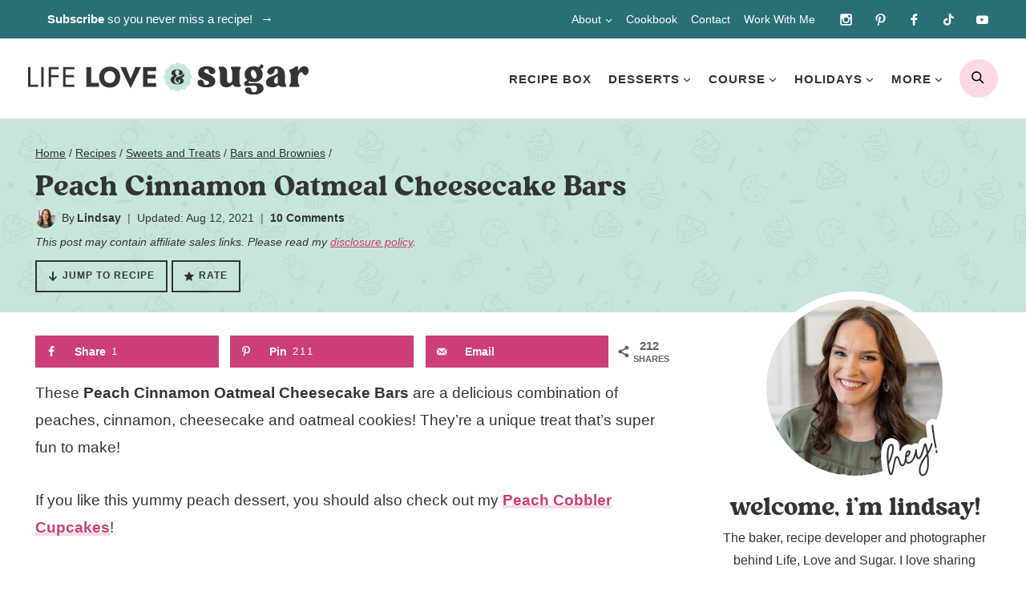

--- FILE ---
content_type: image/svg+xml
request_url: https://www.lifeloveandsugar.com/wp-content/themes/pmdlifelove/images/txt-cookbook.svg
body_size: 4812
content:
<?xml version="1.0" encoding="UTF-8"?>
<svg id="Layer_1" data-name="Layer 1" xmlns="http://www.w3.org/2000/svg" width="400" height="49.07" viewBox="0 0 400 49.07">
  <defs>
    <style>
      .cls-1 {
        fill: #343434;
      }
    </style>
  </defs>
  <path class="cls-1" d="M86.29,29.84c-.52.13-.97.32-1.49.39-.65.13-1.23,0-1.62-.45-.39-.39-.71-.77-.97-1.23-.39-.71-.65-1.49-.97-2.26-.39-.84-.77-1.74-1.16-2.65-.32-.65-.78-1.23-1.36-1.74-.52-.39-1.16-.58-1.74-.58-1.81,0-3.55,2.26-4.39,3.68-.71,1.16-1.36,2.33-2,3.49-.9,1.87-1.74,3.75-2.65,5.62-.26.52-.58,1.03-.84,1.55-.06.07-.13.13-.19.19,0-.13-.06-.26-.06-.39.71-2.58,1.36-5.17,1.81-7.82.13-.52.13-1.03.13-1.55s-.45-.97-.97-1.03c-.52-.13-1.1.19-1.23.71-.19.69-.31,1.38-.44,2.12-.3.39-.59.8-.85,1.17-1.29,2.07-3.36,4.39-5.75,5.17-.32.13-.71.06-1.1.13-.19,0-.39-.26-.32-.45.19-.52.32-1.1.58-1.68.77-2.07,1.36-4.2,1.81-6.39.26-1.49.32-2.97.19-4.46,0-1.42-.9-3.16-2.52-3.16-.9-.06-1.74.13-2.52.77-.84.71-1.49,1.62-2,2.65-1.23,2.52-1.74,5.17-1.68,7.95,0,1.81.39,3.88,1.49,5.3.19.32.45.58.65.9.06.13.06.32.06.39-.78,1.68-1.81,3.1-3.23,4.26-.19.19-.45.39-.71.52-.9.39-2.07.13-2.58-.71-.32-.39-.58-.84-.71-1.36-.32-.84-.52-1.68-.52-2.58-.06-1.23-.06-2.39,0-3.62,0-.91.19-1.74.65-2.58.19-.39.32-.77.45-1.23.13-.26,0-.58-.19-.84-.19-.32-.58-.52-.97-.52-.26,0-.58.07-.78.26-.39.39-.65.78-.9,1.29-1.36,3.1-4.13,6.78-7.11,8.66-.45.26-.84.32-1.16.32-.84,0-1.42-.58-1.55-1.68-.13-.97-.06-1.94.13-2.91.32-1.62.71-3.17,1.42-4.72.19-.39.32-.77.45-1.23.13-.32,0-.58-.19-.84-.19-.32-.58-.45-.9-.45-.39,0-.78.13-.97.52-1.36,2.2-1.87,4.85-2,5.36-.39,1.49-.45,2.97-.32,4.46.06.58.19,1.16.39,1.74.78,1.81,2.91,2.65,4.65,2.07.77-.26,1.55-.65,2.2-1.16.77-.65,1.55-1.36,2.33-2.07.52-.45.84-1.16,1.55-1.49.65.58.39,1.42.58,2.13,0,.13,0,.26.06.39.45,2.07,1.29,4.39,3.49,5.1.52.19,1.03.32,1.55.32,3.04,0,5.23-3.3,6.72-5.62.39-.71.84-1.16,1.74-1.03.52,0,1.03-.07,1.55-.19,2.15-.34,4-1.65,5.53-3.3-.66,2.58-1.32,5.11-1.98,7.63-.19.77-.32,1.61-.39,2.45,0,.97.19,2.07,1.42,2.07.39,0,.77-.07,1.03-.39.39-.45.78-.91,1.1-1.36.58-.97,1.03-2,1.49-3.04,1.1-2.26,2.07-4.59,3.16-6.85,1.42-3.1,2.91-6.2,4.91-8.98.26-.39.65-.65.97-.97.26-.26.71-.19.97.13.52.65.78,1.42,1.1,2.13.45.97.77,1.94,1.23,2.91.71,1.36,1.74,2.97,3.36,3.36,1.36.32,2.65.13,3.88-.65.39-.26.65-.84.45-1.36-.13-.45-.71-.84-1.23-.71ZM55.81,32.81c-.06.13-.26.32-.32.26-.19-.07-.32-.19-.45-.39-.13-.07-.13-.26-.19-.39-.39-1.16-.45-1.68-.45-3.29,0-2.26.9-6.65,2.91-8.14.32-.26.9-.06.97.39.06.19.13.45.13.65,0,3.75-1.03,7.49-2.58,10.92Z"/>
  <path class="cls-1" d="M142.23,27.65c-.39.45-.77.91-1.16,1.36-2.84,3.68-8.46,10.01-13.56,10.01-.97,0-2.2-.13-2.58-1.16-.32-.71-.32-1.42-.19-2.2.26-1.36.65-2.71,1.29-4,.13-.39.45-.58.84-.52.77.07,1.49.13,2.26-.13,2.45-.71,5.55-2.97,5.88-5.75.06-1.55-.9-2.78-2.46-2.91-.58-.06-1.16,0-1.74.19-2.58.93-5.27,4.33-6.92,7.87-.85,1.38-1.56,2.55-2.58,4.08-1.94,2.84-6.2,8.78-9.82,9.3-.84.13-1.49-.39-1.62-1.16-.13-.45-.13-.9-.19-1.36-.06-1.49.32-2.97.65-4.39,2.13-8.27,6.39-16.86,10.14-24.48.13-.19.26-.39.32-.58.26-.39.58-.52.97-.52h.45l14.02.26c.71,0,1.36.06,2,.39.39.19.84.13,1.29,0s.9-.65.97-1.1c0-.52-.32-1.1-.84-1.23-.39-.19-.84-.26-1.29-.32-4.46-.32-8.91-.39-13.37-.39-.58,0-1.16,0-1.81-.07-.52,0-.71-.39-.45-.9.32-.65.71-1.29,1.03-2,.13-.32.26-.65.39-1.03.19-.45-.13-1.1-.58-1.29-.45-.26-1.1-.13-1.42.32-.26.39-.52.84-.77,1.29-.58,1.03-1.1,2.13-1.68,3.17-.13.26-.39.45-.71.45h-1.36c-3.04.07-6.07.07-9.17.07-1.23,0-2.52.06-3.75.13-.71,0-1.36.13-2,.32-.19,0-.39.19-.52.32-.32.39-.32.84-.13,1.29.19.32.52.52.9.58.13.06.26.06.45.06,2.2-.13,4.46-.19,5.75-.26,2.78-.06,5.49-.06,8.27-.06.32,0,.58.39.45.58-.26.65-.52,1.23-.77,1.87-2.29,4.67-4.61,9.5-6.51,14.44-.05.07-.09.15-.14.22-1.74,2.84-5.17,6.78-8.78,6.98-.32,0-.65-.32-.52-.58,1.03-2.39,1.87-4.85,2.2-7.43.13-1.23,0-2.39-.39-3.55-.52-1.62-1.55-2.65-3.23-3.1-2.07-.52-3.81.07-5.3,1.49-.77.77-1.29,1.68-1.62,2.65-.19.58-.32,1.16-.52,1.74-.06.07-.26.19-.39.19-.13.06-.26,0-.39,0-.65-.07-1.03.26-1.29.71-.13.19-.26.39-.32.58-1.03,2.46-1.68,4.97-1.68,7.88,0,.39,0,1.03.13,1.68.06.9.39,1.74.84,2.52.97,1.62,2.78,2.33,4.65,1.94,1.1-.26,2.07-.77,2.91-1.55.71-.65,1.36-1.36,2-2.07.32-.32.65-.58,1.16-.58.84-.06,1.74,0,2.65-.19,2.2-.35,4.16-1.54,5.84-3.09-.09.32-.2.64-.28.96-.39,1.62-.71,3.23-.84,4.84,0,.97,0,1.94.19,2.91.65,2.52,2.91,3.23,4.59,2.91,3.23-.71,6.07-3.62,8.01-6.14.83-.97,1.56-1.94,2.24-2.91,0,.26.02.52.09.78.32,1.55,1.23,2.71,2.78,3.16,1.29.39,2.52.39,3.81.19,5.75-1.16,11.24-7.11,14.6-11.63.19-.26.32-.52.45-.77.26-.39.06-1.03-.39-1.36-.39-.32-1.1-.32-1.42.06ZM128.08,28.1c.65-1.03,2.58-3.29,3.94-3.29.39,0,.45.26.45.58-.13.26-.26.58-.39.77-.77,1.03-1.74,1.81-2.91,2.33-.26.07-.58.13-.84.13-.06-.06-.19-.06-.19-.13-.06-.13-.13-.32-.06-.39ZM96.5,37.34c-.71,1.03-1.68,1.87-2.84,2.32-1.1.39-2.2-.13-2.58-1.16-.39-.9-.52-1.87-.52-2.84.26-1.94.39-3.88,1.29-5.62,0-.06.13-.13.13-.13.13-.06.26,0,.32.13,0,.13,0,.19.06.26,0,.19.06.45.13.65.58,2.32,1.68,4.26,3.68,5.68.13.07.19.19.26.32.06.06.13.26.06.39ZM98.76,33.98c-.26.52-.45.77-.77.77-.19,0-.52-.19-.9-.52-1.68-1.42-2.26-3.29-2.45-5.36-.13-1.1.13-2.2.52-3.29.13-.32.26-.65.52-.97.77-1.23,1.94-1.74,3.42-1.49.65.13,1.1.45,1.36,1.03.45.77.45,1.48.45,2.32-.13,2.71-.9,5.1-2.13,7.49Z"/>
  <path class="cls-1" d="M189.12,27.19c-.32,0-.65.13-.84.45-.32.45-.65.97-.97,1.49-1.74,2.91-5.43,8.66-8.98,9.56-1.81.45-2.78,0-2.97-1.94-.13-1.1-.06-2.26.13-3.36.39-2.52,1.1-4.91,1.74-7.36.19-.77.39-1.61.52-2.39,0-.39-.06-.77-.13-1.1-.19-.78-1.1-1.1-1.81-.78-.45.13-.77.45-1.03.78-.45.58-.78,1.1-1.23,1.62-.13.19-.32.32-.58.19-.32-.13-.65-.32-.97-.45-.77-.39-1.61-.58-2.39-.58-5.36,0-9.56,7.56-10.27,12.4-.13.84-.06,1.74.19,2.58.52,1.42,1.62,2.2,3.1,2.07.77-.07,1.49-.26,2.13-.65,2-1.03,3.81-3.1,5.1-4.91.97-1.49,1.94-2.97,2.91-4.46.19-.32.45-.58.71-.9,0,0,.13-.07.19,0,.06,0,.06.13.06.19-.32,1.87-.84,3.75-.84,5.69,0,.71,0,1.36.13,2,.32,2.78,2.2,4.2,4.97,3.88,5.1-.52,9.5-8.01,11.76-12.01.13-.19.19-.39.26-.65.13-.26.13-.52-.06-.84-.19-.39-.52-.52-.84-.52ZM171.74,27.26l-.19.39c-1.87,3.23-3.62,5.75-6.01,8.53-.65.65-1.36,1.23-2.2,1.55-.32.19-.71.26-1.03.13-.13-.07-.32-.13-.32-.26-.13-.32-.19-.71-.26-1.03.06-.65.13-1.23.26-1.81.9-3.1,3.87-8.98,7.69-8.98.65,0,1.29.19,1.87.65.19.19.32.58.19.84Z"/>
  <path class="cls-1" d="M387.46,28.42c0-.19,0-.45-.13-.65-.19-.39-.58-.58-.9-.58s-.65.13-.84.39c-.39.45-.77.97-1.1,1.42-2.58,3.81-6.91,9.56-11.37,11.37-.9.32-1.74.45-2.65.26-1.68-.26-2.97-1.74-3.62-3.29-.07-.13.06-.45.26-.58.26-.26.58-.39.9-.58,2.39-1.23,7.36-4.46,8.33-7.17.39-.9.52-1.87.06-2.78-.52-1.03-1.36-1.62-2.45-1.74-.91-.13-1.81.07-2.58.52-2.52,1.29-4.85,4.39-6.46,6.72-1.23,1.74-2.39,3.55-3.55,5.36-.77,1.1-1.49,2.26-2.2,3.36-.26.32-.45.58-.71.91-.07.06-.26.06-.39.06-.07,0-.13-.13-.07-.19.39-3.88,1.55-7.56,2.71-11.24.06-.32.32-.65.58-.9.45-.39.97-.71,1.42-1.1,4.97-4.13,14.08-13.37,15.89-19.83.26-.78.32-1.62.19-2.46-.13-1.1-.71-1.94-1.74-2.39-.77-.45-1.68-.58-2.58-.39-4.26,1.03-7.69,6.98-9.56,10.66-2.37,4.55-4.32,9.26-5.94,14.09-.32.39-.58.84-.84,1.29-1.68,2.45-5.17,6.39-8.46,6.39-.39.06-.65-.32-.45-.71.19-.52.39-.97.58-1.42.65-1.62,1.16-3.23,1.42-4.97.26-1.55.26-3.1-.32-4.59-.71-1.87-2.46-3.1-4.46-3.1-2.78,0-4.97,2-5.68,4.59-.19.39-.26.84-.39,1.23-.13.32-.39.45-.71.45-.65-.07-1.16.19-1.49.77-.32.39-.58.84-.97,1.23-1.42,1.55-3.23,2.32-5.36,2.2-.26,0-.52-.32-.52-.58.26-1.1.45-2.2.65-3.3.19-1.23.06-2.39-.32-3.55-.45-1.42-1.36-2.46-2.91-2.78-2.07-.52-4.26.39-5.23,2.39-.71,1.29-.84,2.65-.52,4.07.65,2.46,2.07,3.81,4.13,5.04.58.39.71.65.39,1.29-1.03,2.07-3.04,5.3-5.36,6.07-1.03.39-2.13-.19-2.45-1.29-.26-.9-.32-1.87-.26-2.84.26-2.45.97-4.78,2.07-7.04.26-.45.52-.9.71-1.36.13-.39,0-.77-.26-1.03-.19-.32-.58-.45-.91-.45s-.65.13-.84.45c-.26.26-.45.58-.65.9-.16.31-.3.63-.45.94-.3.25-.6.5-.9.8-.97.97-1.87,1.62-3.1,2.33-1.55,1.03-3.3,1.74-5.1,2.2-.13.07-.26,0-.39-.06-.19,0-.26-.26-.13-.58.19-.45.39-.97.52-1.49.39-1.16.71-2.39.71-3.68-.07-.52-.07-1.03-.13-1.55-.32-1.61-1.62-2.91-3.1-3.16-1.16-.19-2.26-.06-3.3.52-.71.32-1.42.77-2,1.36-.78.84-1.49,1.68-2.2,2.52-1.23,1.62-2.26,3.36-3.16,5.1-.77,1.42-1.42,2.78-2.2,4.2-.13.32-.39.58-.58.91-.07.06-.13.06-.19.13,0-.07-.07-.19-.07-.19.26-1.49,1.42-7.49,2.46-8.53.39-.32.77-.71,1.16-1.1,5.3-5.17,15.12-15.05,17.05-22.35.13-.65.19-1.29.13-2-.32-2.07-1.94-3.29-4-3.29-1.36,0-2.52.58-3.62,1.29-5.51,4.24-10.35,16.91-13.26,26.56-.31.38-.62.79-.88,1.15-2.58,3.81-6.91,9.56-11.37,11.37-.9.32-1.74.45-2.65.26-1.68-.26-2.97-1.74-3.62-3.29-.07-.13.06-.45.26-.58.26-.26.58-.39.9-.58,2.39-1.23,7.36-4.46,8.33-7.17.39-.9.52-1.87.06-2.78-.52-1.03-1.36-1.62-2.45-1.74-.91-.13-1.81.07-2.58.52-2.52,1.29-4.85,4.39-6.46,6.72-1.23,1.74-2.39,3.55-3.55,5.36-.77,1.1-1.49,2.26-2.2,3.36-.26.32-.45.58-.71.91-.07.06-.26.06-.39.06-.07,0-.13-.13-.07-.19.39-3.88,1.55-7.56,2.71-11.24.06-.32.32-.65.58-.9.45-.39.97-.71,1.42-1.1,4.97-4.13,14.08-13.37,15.89-19.83.26-.78.32-1.62.19-2.46-.13-1.1-.71-1.94-1.74-2.39-.77-.45-1.68-.58-2.58-.39-4.26,1.03-7.69,6.98-9.56,10.66-2.37,4.55-4.32,9.26-5.94,14.09-.32.38-.58.83-.83,1.28-1.68,2.45-5.17,6.39-8.46,6.39-.39.06-.65-.32-.45-.71.19-.52.39-.97.58-1.42.65-1.62,1.16-3.23,1.42-4.97.26-1.55.26-3.1-.32-4.59-.71-1.87-2.46-3.1-4.46-3.1-2.78,0-4.97,2-5.68,4.59-.19.39-.26.84-.39,1.23-.13.32-.39.45-.71.45-.65-.07-1.16.19-1.49.77-.32.39-.58.84-.97,1.23-1.42,1.55-3.23,2.32-5.36,2.2-.26,0-.52-.32-.52-.58.26-1.1.45-2.2.65-3.3.19-1.23.06-2.39-.32-3.55-.45-1.42-1.36-2.46-2.91-2.78-2.07-.52-4.26.39-5.23,2.39-.71,1.29-.84,2.65-.52,4.07.65,2.46,2.07,3.81,4.13,5.04.58.39.71.65.39,1.29-1.03,2.07-3.04,5.3-5.36,6.07-1.03.39-2.13-.19-2.45-1.29-.26-.9-.32-1.87-.26-2.84.26-2.45.97-4.78,2.07-7.04.26-.45.52-.9.71-1.36.13-.39,0-.77-.26-1.03-.19-.32-.58-.45-.91-.45s-.65.13-.84.45c-.26.26-.45.58-.65.9-.22.42-.41.84-.6,1.26-.21.26-.44.51-.62.81-3.49,4.59-9.04,10.14-14.79,11.76-.71.19-1.42.26-2.2.19-1.23-.06-2.07-.84-2.26-2.07-.13-1.23-.06-2.39.26-3.55.9-3.16,3.94-8.85,7.43-9.82.52-.13,1.03-.13,1.49.13.45.32.9.58,1.36.84.26.19.58.13.84-.07.71-.39.91-1.23.32-1.87-.9-.97-2-1.49-3.36-1.49-5.55,0-9.95,8.46-10.72,13.37-.19.97-.19,1.87,0,2.84.45,2.58,2.2,4.07,4.84,4.07h.84c2.97,0,6.59-2.2,8.91-3.88,2.2-1.63,4.12-3.49,5.89-5.5-.16,1.02-.26,2.01-.21,3.05.06.9.26,1.74.58,2.58.9,1.94,2.91,2.91,4.97,2.39,2.91-.65,5.17-3.88,6.59-6.33.26-.52.52-1.03.77-1.62.26-.45.52-.65,1.03-.65h1.55c.65-.07,1.23-.13,1.81-.26.65-.07,1.23-.45,1.94-.45.39.77-.07,1.49,0,2.2v.45c0,.58-.07,1.16,0,1.81.13,1.1.45,2.2,1.03,3.1,1.03,1.49,2.78,2.2,4.52,1.81,1.16-.26,2.2-.84,3.1-1.62.71-.71,1.36-1.42,2-2.13.26-.32.58-.45.97-.45.84-.06,1.74,0,2.65-.19,2.61-.4,4.77-1.91,6.56-3.82-.27,1.01-.57,2.02-.82,3.04-.39,1.55-.71,3.16-.77,4.84.07.58.07,1.16.13,1.74.07.58.32,1.03.71,1.36.45.52,1.23.58,1.81.32.58-.26,1.03-.71,1.36-1.16.71-.9,1.36-1.81,1.94-2.71.71-1.03,1.42-2.13,2.13-3.17.32-.52.65-.45.97.13.19.32.45.78.65,1.1.52.84,1.16,1.62,1.87,2.2,1.68,1.36,3.49,1.94,5.62,1.42,1.16-.32,2.26-.77,3.3-1.36,2.86-1.84,5.41-4.56,7.64-7.42-.15.6-.29,1.16-.41,1.68-.39,1.62-.65,3.23-.77,4.85,0,.77,0,1.49.26,2.2.13.45.71.84,1.16.84.52.07.97-.06,1.23-.45.39-.39.84-.84,1.1-1.36.65-1.16,1.23-2.39,1.87-3.55,2-3.87,3.55-6.85,6.01-10.46.58-.65,1.23-1.29,1.87-1.87.52-.52,1.1-.77,1.74-.97.84-.19,1.94.13,2.2,1.36.19.65.13,1.29,0,2-.32,1.74-.97,3.42-1.74,5.04-.26.45-.65.77-1.16.9-.84.19-1.62.45-2.32.78-2.26.84-4.72,2.58-5.56,4.91-.45,1.42.52,2.97,2,3.16.65.07,1.29,0,2-.19.97-.39,1.87-.97,2.58-1.74.71-.71,1.36-1.55,2-2.39.45-.65.9-1.36,1.36-2,.26-.39.58-.65,1.03-.78,3.01-.57,6.36-1.8,9.1-3.68-.06.26-.14.51-.19.78-.26,1.29-.39,2.52-.32,3.81.06.9.26,1.74.58,2.58.9,1.94,2.91,2.91,4.97,2.39,2.91-.65,5.17-3.88,6.59-6.33.26-.52.52-1.03.77-1.62.26-.45.52-.65,1.03-.65h1.55c.65-.07,1.23-.13,1.81-.26.65-.07,1.23-.45,1.94-.45.39.77-.07,1.49,0,2.2v.45c0,.58-.07,1.16,0,1.81.13,1.1.45,2.2,1.03,3.1,1.03,1.49,2.78,2.2,4.52,1.81,1.16-.26,2.2-.84,3.1-1.62.71-.71,1.36-1.42,2-2.13.26-.32.58-.45.97-.45.84-.06,1.74,0,2.65-.19,2.61-.41,4.77-1.91,6.56-3.82-.27,1.01-.57,2.02-.82,3.04-.39,1.55-.71,3.16-.77,4.84.07.58.07,1.16.13,1.74.07.58.32,1.03.71,1.36.45.52,1.23.58,1.81.32.58-.26,1.03-.71,1.36-1.16.71-.9,1.36-1.81,1.94-2.71.71-1.03,1.42-2.13,2.13-3.17.32-.52.65-.45.97.13.19.32.45.78.65,1.1.52.84,1.16,1.62,1.87,2.2,1.68,1.36,3.49,1.94,5.62,1.42,1.16-.32,2.26-.77,3.3-1.36,4.52-2.91,8.27-8.01,11.17-12.4.13-.26.26-.52.32-.84ZM363.05,23.51c0-.06,0-.13.07-.19,1.55-3.94,7.43-18.02,12.27-18.02.58,0,1.16.58,1.1,1.16-.19.71-.32,1.49-.65,2.13-1.94,4.97-8.27,11.69-12.14,15.24-.19.19-.39.45-.71.32-.19-.13-.07-.45.06-.65ZM297.88,22.8c2-5.75,4.52-12.34,8.33-17.18,1.03-1.36,1.87-2.33,3.49-3.04.45-.19.84-.19,1.29-.06.77.13,1.23.71,1.16,1.42,0,.71-.13,1.49-.52,2.13-2.78,5.94-8.33,12.08-12.85,16.73-.26.26-.71.71-.9.65-.19-.13-.07-.45,0-.65ZM271.4,23.51c0-.06,0-.13.07-.19,1.55-3.94,7.43-18.02,12.27-18.02.58,0,1.16.58,1.1,1.16-.19.71-.32,1.49-.65,2.13-1.94,4.97-8.27,11.69-12.14,15.24-.19.19-.39.45-.71.32-.19-.13-.07-.45.06-.65ZM237.17,29.97c0,.06-.19.13-.32.19-.07,0-.19-.06-.26-.06-.97-.39-1.74-1.1-2.26-2-.65-.97-.78-2.07-.52-3.23.26-1.29,1.55-2.07,2.84-1.68.58.19.9.58,1.03,1.1.19.65.19,1.29.26,1.61-.06,1.62-.26,2.91-.77,4.07ZM252.8,37.46c-.58.77-1.29,1.42-2.13,1.94-.52.26-.97.39-1.49.32-.65,0-1.16-.26-1.55-.77-.13-.26-.32-.52-.32-.84-.19-.71-.32-1.42-.32-2.2.06-2,.39-4,1.16-5.88,0-.06.19-.13.26-.13s.13.07.19.13c.77,2.78,1.68,5.17,4.2,6.85.13.07.13.45,0,.58ZM256.16,31.72c-.39.9-.84,1.74-1.23,2.65-.26.45-.65.45-1.1.13-.97-.65-1.68-1.49-2.07-2.58-.84-1.87-.97-3.88-.45-5.88.19-.45.39-.97.65-1.42.78-1.16,1.81-1.68,3.23-1.55,1.29.19,2,1.29,2,2.52.07.39.07.77.07.9-.07,1.94-.45,3.62-1.1,5.23ZM274.89,33.91c-.06-.19,0-.26.07-.39,1.29-1.87,4.07-5.75,6.33-6.59.13-.07.32-.07.45-.07.32,0,.58.13.71.39.13.19.13.45.06.65-.13.39-.32.78-.65,1.1-1.62,2-4.07,3.68-6.27,4.85-.13.06-.26.13-.39.13-.13.06-.26,0-.32-.07ZM300.53,40.76c-.13,0-.32-.06-.39-.13-.06-.13-.13-.32-.06-.39.84-1.16,1.94-2,3.29-2.46,0-.06.06.07.13.07,0,.06.06.19.06.19-.45.78-2.07,2.71-3.04,2.71ZM328.82,29.97c0,.06-.19.13-.32.19-.07,0-.19-.06-.26-.06-.97-.39-1.74-1.1-2.26-2-.65-.97-.78-2.07-.52-3.23.26-1.29,1.55-2.07,2.84-1.68.58.19.9.58,1.03,1.1.19.65.19,1.29.26,1.61-.06,1.62-.26,2.91-.77,4.07ZM344.45,37.46c-.58.77-1.29,1.42-2.13,1.94-.52.26-.97.39-1.49.32-.65,0-1.16-.26-1.55-.77-.13-.26-.32-.52-.32-.84-.19-.71-.32-1.42-.32-2.2.06-2,.39-4,1.16-5.88,0-.06.19-.13.26-.13s.13.07.19.13c.77,2.78,1.68,5.17,4.2,6.85.13.07.13.45,0,.58ZM347.81,31.72c-.39.9-.84,1.74-1.23,2.65-.26.45-.65.45-1.1.13-.97-.65-1.68-1.49-2.07-2.58-.84-1.87-.97-3.88-.45-5.88.19-.45.39-.97.65-1.42.78-1.16,1.81-1.68,3.23-1.55,1.29.19,2,1.29,2,2.52.07.39.07.77.07.9-.07,1.94-.45,3.62-1.1,5.23ZM366.54,33.91c-.06-.19,0-.26.07-.39,1.29-1.87,4.07-5.75,6.33-6.59.13-.07.32-.07.45-.07.32,0,.58.13.71.39.13.19.13.45.06.65-.13.39-.32.78-.65,1.1-1.62,2-4.07,3.68-6.27,4.85-.13.06-.26.13-.39.13-.13.06-.26,0-.32-.07Z"/>
  <path class="cls-1" d="M399.22,3.29c-.52-.19-1.16,0-1.42.39s-.52.71-.65,1.16c-.52,1.23-.97,2.52-1.36,3.75-2.84,8.72-5.23,17.57-7.43,26.48-.07.32-.13.71-.13,1.1,0,.58.58,1.03,1.23,1.03.84,0,1.03-.65,1.23-1.29.19-.71.32-1.49.52-2.2,2.2-8.53,4.46-17.12,7.23-25.52.39-1.03.65-2.13,1.36-3.04.13-.19.19-.45.19-.65.06-.45-.39-1.03-.78-1.23Z"/>
  <path class="cls-1" d="M388.56,39.79c-.58-.13-1.16.07-1.36.45-.52.97-.9,1.94-.97,2.91,0,.19.06.39.06.52.07.39.45.77.9.84.52.06,1.16-.26,1.29-.71.26-.9.52-1.81.77-2.78.13-.45-.26-1.03-.71-1.23Z"/>
  <path class="cls-1" d="M28.32.57c-1.33-.09-2.7-.17-4.07-.13-.45.03-.9.05-1.34.08-.88.05-1.8.1-2.71.19-4.05.48-7.66.96-11.07,1.49l-.17.05c-.22.07-.47.15-.7.27-.41.24-.52.84-.33,1.26.22.34.56.53.92.53.22,0,.41,0,.65-.05,1.51-.3,3.06-.52,4.56-.73.7-.1,1.41-.2,2.11-.31.43-.05.78-.08,1.17-.09.12-.02.22,0,.26.04.05.05.06.15.06.2-.02.2-.03.41-.04.61-.01.2-.02.41-.04.59-.39,2.53-.79,4.74-1.21,6.76-.95,4.83-2.08,9.69-3.17,14.38l-.17.72c-1.15,4.79-2.29,9.68-3.39,14.41l-.69,2.94-.06.2c-.05.17-.1.32-.2.5-.02.07-.1.15-.15.16-.22.05-.4.08-.58.08l-1.42.14c-1.7.17-3.41.34-5.15.51-.33.05-.62.1-.94.29h0c-.31.19-.5.62-.44,1.03.11.33.43.69.74.74.16.06.36.06.52.05,1.02-.11,2.04-.22,3.07-.34,1.06-.12,2.12-.24,3.16-.35h.7s.04.02.04,0c0,.1-.01.2-.02.32-.01.14-.02.28-.02.42,0,.23,0,.51.09.79.11.44.49.73.95.73.62,0,1.17-.57,1.17-1.21,0-.12-.02-.25-.03-.37-.03-.22-.05-.41.02-.59.1-.28.57-.3.69-.3,1.55-.17,3.18-.17,4.75-.17.73,0,1.44.03,2.06.44.18.12.4.14.63.08.28-.08.54-.29.69-.59.11-.34.09-.66-.06-.91-.52-.93-1.73-1-2.13-1.02-1.47-.08-2.99-.04-4.48,0h-.07c-.31.03-.64.02-.97.01-.17,0-.33-.01-.49-.01h-.03s-.01-.01-.02-.02v-.02c0-.25.05-.52.08-.69.61-2.54,1.2-5.07,1.8-7.6.6-2.53,1.19-5.06,1.8-7.6v-.06c1.46-6.22,2.96-12.64,4.17-19.01l.09-.5c.36-1.92.74-3.9.76-5.9l.04-.06s.04-.06.06-.06c.45-.08,1.04-.17,1.59-.21,1.74-.19,3.63-.23,5.97-.13.51,0,1.07.1,1.75.3.14.02.22.14.25.31,0,.66.41,1.13,1,1.13.3,0,.55-.11.68-.29.68-.77.64-1.78-.1-2.46-.59-.6-1.91-.93-2.61-.98Z"/>
</svg>

--- FILE ---
content_type: application/javascript; charset=utf-8
request_url: https://www.lifeloveandsugar.com/wp-content/plugins/gdpr-framework/assets/js/gdpr-donotsell.js?ver=2.2.0
body_size: 129
content:
(function ($) {

  var el_form = $('#form-new-post'),
      el_form_submit = $('.submit', el_form);

  // Fires when the form is submitted.
  el_form.on('submit', function (e) {
      e.preventDefault();

      el_form_submit.attr('disabled', 'disabled');
      //var donotsell_email= jQuery('input[name="donotsell_email"]').val();
      //console.log(isEmail(donotsell_email));
      new_post();
  });
  /* function isEmail(email) {
    var regex = /^([a-zA-Z0-9_.+-])+\@(([a-zA-Z0-9-])+\.)+([a-zA-Z0-9]{2,4})+$/;
    return regex.test(email);
  } */
  // Ajax request.
  function new_post() {
      $.ajax({
          url: localized_donot_sell_form.admin_donot_sell_ajax_url,
          type: 'POST',
          dataType: 'json',
          data: {
              action: 'donot_sell_save_post', // Set action without prefix 'wp_ajax_'.
              form_data: el_form.serialize()
          },
          cache: false
      }).done(function (r) {
          console.log(r);
          if (r.donotsellrequests !== '') {
              console.log('complete')
              jQuery('#donotsellmsg').addClass('donotsell-msg');
              jQuery('#donotsellmsg').removeClass('donotsell-error-msg');
              jQuery('#donotsellmsg').text('Request has been submitted successfully!!').delay(10000).fadeOut();
              //el_form_submit.attr('data-is-updated', 'true');
              //el_form_submit.text(el_form_submit.data('is-update-text'));
          }
          console.log(r.error)
          if(r.error !=='' && r.error != undefined){
            jQuery('#donotsellmsg').removeClass('donotsell-msg');
            jQuery('#donotsellmsg').addClass('donotsell-error-msg');
            jQuery('#donotsell-error-msg').text(r.error).delay(10000).fadeOut();
          }
          el_form_submit.removeAttr('disabled');
      });
  }

  // Used to trigger/simulate post submission without user action.
  function trigger_new_post() {
      el_form.trigger('submit');
  }

  // Sets interval so the post the can be updated automatically provided that it was already created.
  /* setInterval(function () {
      if (el_form_submit.attr('data-is-updated') === 'false') {
          return false;
      }

      trigger_new_post();
  }, 5000); // Set to 5 seconds. */

})(jQuery);

--- FILE ---
content_type: image/svg+xml
request_url: https://www.lifeloveandsugar.com/wp-content/themes/pmdlifelove/images/instagram.svg
body_size: -46
content:
<?xml version="1.0" encoding="utf-8"?>
<!-- Generator: Adobe Illustrator 25.4.1, SVG Export Plug-In . SVG Version: 6.00 Build 0)  -->
<svg version="1.1" id="Layer_1" xmlns="http://www.w3.org/2000/svg" xmlns:xlink="http://www.w3.org/1999/xlink" x="0px" y="0px"
	 viewBox="0 0 40 40" style="enable-background:new 0 0 40 40;" xml:space="preserve">
	<style type="text/css">
	.st0{fill:#343434;}
</style>
<g>
	<path class="st0" d="M34.3,0.9c2.7,0,4.9,2.2,4.9,4.9v28.4c0,2.8-2.2,5-4.9,5H5.8c-2.8,0-5-2.2-5-5V5.7c0-2.7,2.2-4.9,5-4.9H34.3z M34.8,17
		h-3.4c0.4,1,0.5,2,0.5,3.3c0,6.4-5.3,11.5-11.9,11.5c-6.6,0-11.9-5.1-11.9-11.5c0-1.2,0.1-2.3,0.6-3.3H5.1v16.1
		c0,0.9,0.7,1.5,1.6,1.5h26.6c0.8,0,1.5-0.7,1.5-1.5V17z M12.4,20c0,4,3.4,7.4,7.7,7.4c4.3,0,7.7-3.4,7.7-7.4c0-4.2-3.4-7.5-7.7-7.5
		C15.8,12.5,12.4,15.7,12.4,20z M28.7,5C27.9,5,27,5.9,27,6.8V11c0,0.8,0.9,1.7,1.7,1.7h4.4c0.9,0,1.8-0.9,1.8-1.7V6.8
		C34.8,5.9,34,5,33.1,5H28.7z"/>
</g>
</svg>


--- FILE ---
content_type: image/svg+xml
request_url: https://www.lifeloveandsugar.com/wp-content/themes/pmdlifelove/images/star.svg
body_size: -203
content:
<?xml version="1.0" encoding="UTF-8"?>
<svg id="Layer_1" xmlns="http://www.w3.org/2000/svg" width="40" height="40" version="1.1" viewBox="0 0 40 40">
  <!-- Generator: Adobe Illustrator 29.8.1, SVG Export Plug-In . SVG Version: 2.1.1 Build 2)  -->
  <defs>
    <style>
      .st0 {
        fill: #343434;
      }
    </style>
  </defs>
  <path class="st0" d="M39.3,15c-.3-.8-1-1.4-1.8-1.4l-11.3-1-4.5-10.4c-.3-.8-1.1-1.3-1.9-1.3s-1.6.5-1.9,1.3l-4.5,10.4-11.3,1c-.8,0-1.5.6-1.8,1.4-.3.8,0,1.7.6,2.2l8.5,7.5-2.5,11.1c-.2.8.1,1.7.8,2.1.4.3.8.4,1.2.4s.7,0,1.1-.3l9.7-5.8,9.7,5.8c.7.4,1.6.4,2.3,0,.7-.5,1-1.3.8-2.1l-2.5-11.1,8.5-7.5c.6-.5.9-1.4.6-2.2Z"/>
</svg>

--- FILE ---
content_type: image/svg+xml
request_url: https://www.lifeloveandsugar.com/wp-content/themes/pmdlifelove/images/bkg-pink.svg
body_size: 5903
content:
<?xml version="1.0" encoding="UTF-8"?>
<svg id="Layer_1" xmlns="http://www.w3.org/2000/svg" width="420" height="165" version="1.1" viewBox="0 0 420 165">
  <!-- Generator: Adobe Illustrator 29.2.1, SVG Export Plug-In . SVG Version: 2.1.0 Build 116)  -->
  <defs>
    <style>
      .st0 {
        fill: #c0306a;
      }
    </style>
  </defs>
  <path class="st0" d="M29,30.8c-1.3-2,.7-3.7,2.3-4.7,2.3-1.4,6-1.8,7.6-4.2.6-1,.8-2,.6-3.1,0-.6-.3-1.3-.6-1.9-.3-.7-.8-1.5-1.3-2.2,5,1.2,14.9,6.4,12.1,13.3-1.1,2.6-4,4.3-6.5,5.4-2.2,1-4.5,1.7-6.8,2.2-1.1.2-2.2.5-3.3.6-1.3.2-1.1,1.8.2,1.6,1.1-.2,2.3-.4,3.5-.7,2.4-.6,4.9-1.3,7.1-2.3,2.9-1.3,6.1-3.2,7.3-6.3,3.6-8.6-8.4-14.5-14.9-15.8-1.2-.3-1.8.9-.9,1.9.8.9,1.6,2,2.1,3,.2.5.4.9.5,1.4,0,.7,0,1.4-.3,2-.7,1.1-2.7,1.8-3.9,2.3-1.1.4-2.2.8-3.2,1.4-2.5,1.6-4.6,4-2.8,6.9.7,1.1,2.1.2,1.4-.9h-.2Z"/>
  <path class="st0" d="M43.9,50.5c.3,1,1.8.6,1.6-.4-.3-1-.5-2-.8-3s-.5-2-.8-3-1.8-.6-1.6.4c.3,1,.5,2,.8,3s.5,2,.8,3Z"/>
  <path class="st0" d="M50.9,47.1c.2,1,1.8.7,1.6-.3s-.4-2-.6-3c-.2-1-.4-2-.6-3-.2-1-1.8-.7-1.6.3s.4,2,.6,3c.2,1,.4,2,.6,3Z"/>
  <path class="st0" d="M47.6,49c.3,1,1.8.6,1.6-.4-.3-1-.5-2-.8-3s-.5-2-.8-3-1.8-.6-1.6.4c.3,1,.5,2,.8,3s.5,2,.8,3Z"/>
  <path class="st0" d="M34.3,45.1c.3,1,.6,2,.9,2.9.3,1,.6,2,.9,2.9.3,1,1.9.5,1.6-.5-.3-1-.6-2-.9-2.9-.3-1-.6-2-.9-2.9-.3-1-1.9-.5-1.6.5Z"/>
  <path class="st0" d="M39.9,51c.3,1,1.8.6,1.6-.4s-.5-2-.7-3-.5-2-.7-3c-.3-1-1.8-.6-1.6.4s.5,2,.7,3,.5,2,.7,3Z"/>
  <path class="st0" d="M53.7,27c-1.2-.4-1.7,1.2-.5,1.6,6.6,2.1,5.4,8.2-2.3,9.1-1,0-2.1,0-3.1,0h-3c-3.2,0-6.4.6-9,2.6-1,.8,0,2.1,1,1.3,2.3-1.7,5.1-2.3,8-2.2h3c1.1,0,2.2,0,3.4,0,.8,0,1.6-.3,2.3-.5l1,7c0,.7,0,.8-.5,1.4l-.6.6c-1.2,1.2-2.6,2.2-4.1,3-1.3.7-2.6,1.3-4.1,1.7-1.4.3-2.9.5-4.4.5s-3.4-.3-5.1-.7c-.3,0-.6-.2-.9-.3-.7-.2-.7,0-.9-.8l-2-5.4c.3,0,.6,0,.9-.2,1.3-.3.9-1.9-.3-1.6-10,2.1-11-7.2-.9-10.3,1.4-.4,2.8-.8,4.2-1.1,1.2-.3,2.5-.7,3.5-1.3,1-.6,2.2-1.7,1.9-3-.3-1-1.2-1.4-2.1-1.6-1.3-.2-2.8,0-4,.4s-.8,1.9.5,1.6c.8-.2,1.8-.5,2.7-.4.9,0,1.2.3,1.3.5,0,.3-.2.6-1,1.1-.9.5-2.1.8-3.2,1.1-1.4.4-2.9.7-4.3,1.2-11.3,3.4-10.6,14.1-.9,13.8l2.3,6.3c.3.8.4.9,1.3,1.2.5.2,1,.3,1.5.5,1.8.5,3.7.8,5.5.8s3.2-.2,4.8-.5c1.5-.4,3-1,4.4-1.8,1.6-.9,3.1-2,4.5-3.3,1-1,1.8-1.5,1.7-2.8l-1.1-8c6-2.6,5.5-9.1-1.3-11.2v-.3Z"/>
  <path class="st0" d="M38.2,88.2c-.8-.8-2-.8-2.8,0s-.8,2,0,2.8l10.9,11.1c.4.4.9.6,1.4.6s1-.2,1.4-.6c.8-.8.8-2,0-2.8,0,0-10.9-11.1-10.9-11.1Z"/>
  <path class="st0" d="M13.5,86.1c2.1,0,3.8-1.7,3.8-3.8s-1.7-3.8-3.8-3.8-3.8,1.7-3.8,3.8,1.7,3.8,3.8,3.8Z"/>
  <path class="st0" d="M40.2,129.5l-16-6.4c-.9-.9-2-1.5-3.3-1.7.1-1.9.8-4.4,3-5.7.8-.5,0-1.8-.8-1.3-2.7,1.6-3.5,4.4-3.7,6.7l-4.4-1.7c-5.9-2.2-10.6,5.6-10.5,10.8v13.4c0,5.2,4.6,12.9,10.5,10.8l25.2-10.1s.2-.1.3-.2c0-.1.2-.3.2-.5v-13.5c0-.3-.2-.6-.5-.7h0ZM20.4,125.1c1-.4.5-.8.5-2.2,2.2.3,3.7,2.6,3.1,4.7-.6,2.6-4,3.8-6.1,2.2-2.6-1.8-1.7-6.2,1.4-6.8.2,1.4,0,2.1,1,2.1h.1ZM12,153.2c-3.8-1.5-6-5.6-6.1-9.6v-7.6c1,2,2.7,3.7,4.6,4.8.5.3,1,.5,1.5.7v11.7h0ZM12.8,139.9c-2-.1-3.6-1.9-4.8-3.4-3.6-4.9-2.2-12.4,3.1-15.5,1.8-1.3,4.7.5,6.5,1.1-4,2.3-3.3,8.3,1,9.8,4,1.4,8.1-2.6,6.8-6.6l12.5,5-6,2.4c-.6.2-.9.8-.9,1.4v3.5c0,.9-1.3.9-1.3,0v-1.7c0-1-1.1-1.8-2.1-1.4l-2.8,1.1c-.7.3-1.2,1-1.2,1.8v7.2c0,1.2-1.4,2-2.3,1.2-.3-.3-.4-.6-.4-1v-4.8c0-1.3-1.4-2.3-2.6-1.8-1.1.4-4.4,2-5.6,1.9v-.2ZM19.5,139.8v4.7l-5.9,2.4v-5.3c.9-.4,4.4-1.7,5.4-2.2.3,0,.5,0,.5.4h0ZM39.2,143.1l-24.8,9.9c-.3.1-.6.2-.9.2v-4.8l6.3-2.5c1.4,2.6,5.4,1.4,5.3-1.6v-.6l14-5.6v4.9h0ZM39.2,136.6l-14,5.6v-5c0-.3.2-.4.2-.4l2.8-1.1v1.7c0,1.2,1,2.2,2.2,2.2s2.2-1,2.2-2.2v-3.5l6.7-2.7v5.3h-.1Z"/>
  <path class="st0" d="M118.9,86.7c0-1,0-2.1-.3-3.2,0-.3-.3-.5-.7-.6-.3,0-.5.2-.7.4-.4.9-1.4,1.6-2.4,1.6s-2.2-.8-2.5-1.9c0-.3-.4-.5-.7-.5s0,0-.2,0c-.4,0-.8,0-1.1,0-2.7,0-4.8-2.2-4.8-4.8s0-.7,0-1.1c0-.4,0-.7-.5-.9-1.1-.3-1.9-1.3-1.9-2.5s.6-2,1.6-2.4c.3,0,.5-.4.4-.7,0-.3-.3-.6-.6-.6-1.1-.2-2.2-.3-3.2-.3-9.6,0-17.4,7.8-17.4,17.4s7.8,17.4,17.4,17.4,17.4-7.8,17.4-17.4h0ZM101.5,102.7c-4.3,0-8.3-1.7-11.3-4.7s-4.7-7-4.7-11.3,1.7-8.3,4.7-11.3,7-4.7,11.3-4.7.3,0,.4,0h.9l-.3.6c-.4.6-.5,1.3-.5,2,0,1.4.8,2.8,2.1,3.5h.2v1c0,3.5,2.8,6.3,6.3,6.3h.9v.2c.8,1.3,2.2,2.1,3.6,2.1s1.4-.2,2-.5l.6-.3v1.3c0,4.3-1.7,8.3-4.7,11.3s-7,4.7-11.3,4.7l-.2-.2Z"/>
  <path class="st0" d="M97.1,76c-1,0-1.8.8-1.8,1.8s.8,1.8,1.8,1.8,1.8-.8,1.8-1.8-.8-1.8-1.8-1.8Z"/>
  <path class="st0" d="M92.6,84.9c-1,0-1.8.8-1.8,1.8s.8,1.8,1.8,1.8,1.8-.8,1.8-1.8-.8-1.8-1.8-1.8Z"/>
  <path class="st0" d="M103.8,93.8c-1,0-1.8.8-1.8,1.8s.8,1.8,1.8,1.8,1.8-.8,1.8-1.8-.8-1.8-1.8-1.8Z"/>
  <circle class="st0" cx="102.6" cy="87.8" r=".7"/>
  <circle class="st0" cx="111.5" cy="92.3" r=".7"/>
  <circle class="st0" cx="96" cy="94.5" r=".7"/>
  <path class="st0" d="M71.2,63.8l6.6-13.9c.3-.7,0-1.6-.7-1.9-.7-.4-1.5,0-1.9.6l-6.6,13.9c-.2.4-.2.7,0,1.1,0,.3.4.7.7.8.7.4,1.5,0,1.9-.6Z"/>
  <path class="st0" d="M76,117.8c0-1.5-1.3-2.8-2.8-2.8s-2.8,1.3-2.8,2.8,1.3,2.8,2.8,2.8,2.8-1.3,2.8-2.8Z"/>
  <path class="st0" d="M123.1,131c-.2-2.4,2.3-3,4.2-3.1,2.7-.2,6.2,1.1,8.7-.3,1-.6,1.6-1.5,1.9-2.6.2-.6.3-1.3.3-1.9s0-1.7-.2-2.5c3.9,3.4,10.4,12.5,4.8,17.3-2.1,1.8-5.5,2-8.2,1.9-2.4-.1-4.8-.5-7.1-1.1-1.1-.3-2.2-.6-3.2-.9-1.2-.4-1.8,1.1-.5,1.5,1.1.4,2.3.7,3.4,1,2.4.6,4.9,1,7.4,1.2,3.1.2,6.9-.2,9.3-2.3,7.1-6.1-.9-16.8-6.1-20.8-1-.8-2,0-1.6,1.2.3,1.1.5,2.5.5,3.6s0,1-.2,1.5c-.2.7-.5,1.3-1.2,1.6-1.2.7-3.2.4-4.5.3-1.2,0-2.4-.3-3.5-.2-2.9.3-6,1.5-5.7,4.9,0,1.3,1.7,1.2,1.6-.1v-.2Z"/>
  <path class="st0" d="M129,155.7c.2-1,.4-2,.6-3,.2-1,.4-2,.6-3,.2-1-1.4-1.4-1.6-.3-.2,1-.4,2-.6,3-.2,1-.4,2-.6,3s1.4,1.4,1.6.3Z"/>
  <path class="st0" d="M136.8,155.9c.3-1,.5-2,.8-3s.5-2,.8-3-1.3-1.5-1.6-.4c-.3,1-.5,2-.8,3s-.5,2-.8,3,1.3,1.5,1.6.4Z"/>
  <path class="st0" d="M133,156.1c.2-1,.4-2,.7-3,.2-1,.4-2,.7-3,.2-1-1.4-1.4-1.6-.4-.2,1-.4,2-.7,3-.2,1-.4,2-.7,3-.2,1,1.4,1.4,1.6.3h0Z"/>
  <path class="st0" d="M121.4,146.2c-.2,1-.4,2-.5,3-.2,1-.4,2-.5,3-.2,1,1.4,1.3,1.6.3s.4-2,.5-3c.2-1,.4-2,.5-3,.2-1-1.4-1.3-1.6-.3Z"/>
  <path class="st0" d="M125.3,154.3c.2-1,.5-2,.7-3s.5-2,.7-3-1.3-1.4-1.6-.4c-.2,1-.5,2-.7,3s-.5,2-.7,3,1.3,1.4,1.6.4Z"/>
  <path class="st0" d="M145.7,139.9c5,4.9,1.2,9.7-6.2,7.1-1-.4-1.9-.8-2.9-1.3-.9-.5-1.7-1-2.6-1.4-2.8-1.5-6-2.4-9.2-1.8-1.3.2-1,1.8.3,1.6,2.8-.5,5.6.3,8.1,1.6.9.5,1.7,1,2.6,1.4,1,.5,2,1,3.1,1.4.8.3,1.6.5,2.3.6l-2.3,6.7c-.2.7-.3.7-1,1-.3.1-.6.2-.9.3-1.6.5-3.4.8-5.1.8s-2.9,0-4.4-.4c-1.4-.4-2.8-.9-4.1-1.6-1.5-.8-2.9-1.8-4.2-2.9-.2-.2-.5-.4-.7-.7-.5-.5-.5-.4-.5-1.1l.7-5.7c.3,0,.6.2.9.3,1.2.3,1.7-1.2.4-1.6-9.9-2.7-6.6-11.4,3.9-9.6,1.4.3,2.9.6,4.3.9,1.2.2,2.5.5,3.7.5s2.7-.5,3-1.8c.2-1-.4-1.8-1.2-2.4-1.1-.8-2.5-1.2-3.8-1.4s-1.6,1.4-.3,1.6c.8.2,1.8.4,2.7.8.8.4.9.8.9,1.1s-.5.5-1.3.5-2.3-.2-3.3-.4c-1.4-.3-2.9-.6-4.3-.9-11.6-2-15.8,7.8-7.1,11.8l-.8,6.6c0,.8,0,1,.6,1.6.4.4.8.8,1.1,1.1,1.4,1.2,2.9,2.3,4.6,3.2,1.4.7,2.9,1.3,4.5,1.7,1.6.3,3.2.4,4.8.4s3.7-.4,5.5-.9c1.4-.4,2.3-.5,2.7-1.7l2.6-7.6c6.5.4,9-5.6,3.9-10.6-.9-.9-2.1.3-1.1,1.2h.1Z"/>
  <path class="st0" d="M161.9,100l-15.6,1.4c-.5,0-1,.3-1.3.7-.3.4-.5.9-.4,1.4.1,1.1,1.1,1.9,2.2,1.8l15.6-1.4c1.1,0,1.9-1.1,1.8-2.2-.1-1.1-1.1-1.9-2.2-1.8h-.1Z"/>
  <path class="st0" d="M137.8,73.1c2.1,0,3.8-1.7,3.8-3.8s-1.7-3.8-3.8-3.8-3.8,1.7-3.8,3.8,1.7,3.8,3.8,3.8Z"/>
  <path class="st0" d="M202.7,59.5c-.6-1.1-1.6-2-2.8-2.4.6-1.8,1.8-4.1,4.2-4.8.9-.3.5-1.7-.4-1.4-3,.9-4.4,3.5-5.1,5.7l-3.9-2.7c-5.3-3.5-11.7,3-12.7,8.1l-3.1,13.1c-1.3,5,1.5,13.6,7.7,12.9l26.9-4c.1,0,.2,0,.3,0,.2,0,.3-.3.3-.5l1.5-6.3,1.6-6.8c0-.3,0-.6-.3-.8l-14.1-9.9h0ZM198.6,60.6c1.1-.2.6-.7,1-2,2,.8,3,3.4,2,5.3-1.2,2.4-4.8,2.8-6.4.7-2.1-2.4-.2-6.4,3-6.3-.2,1.4-.6,2.1.5,2.3h-.1ZM190.5,54.5c2.1-.8,4.4,1.5,6,2.5-4.4,1.3-5.2,7.3-1.3,9.7,3.6,2.2,8.5-.7,8.2-4.9l11,7.7-6.3.9c-.6,0-1.1.5-1.2,1.1l-.8,3.4c-.2.9-1.5.5-1.3-.3l.4-1.7c.3-1-.7-2-1.7-1.8l-3,.4c-.8,0-1.4.7-1.5,1.5l-1.7,7c-.3,1.2-1.8,1.6-2.5.6-.2-.3-.3-.7-.2-1l1.1-4.7c.3-1.3-.8-2.6-2.1-2.3-1.2,0-4.7.9-5.9.5-1.9-.6-3.1-2.7-3.9-4.4-2.4-5.6.8-12.6,6.6-14.4v.2ZM194.3,74.7l-1.1,4.6-6.3.9,1.2-5.2c1-.2,4.7-.7,5.7-.9.3,0,.5.2.4.5h.1ZM184,86c-3.4-2.3-4.6-6.8-3.7-10.7l1.7-7.4c.5,2.1,1.8,4.2,3.4,5.7.4.4.8.7,1.3,1.1l-2.7,11.4h0ZM212.7,82.5l-26.4,3.9h-.9l1.1-4.6,6.7-1c.7,2.9,4.9,2.6,5.5-.3v-.6c.1,0,15-2.2,15-2.2l-1.1,4.7h0ZM214.2,76.2l-14.9,2.2,1.2-4.9c0-.2.3-.3.3-.3l2.9-.4-.4,1.7c-.3,1.2.4,2.3,1.6,2.6,1.2.3,2.3-.4,2.6-1.6l.8-3.4,7.1-1.1-1.2,5.2h0Z"/>
  <path class="st0" d="M195.1,124c-9.6.9-16.6,9.3-15.8,18.9.9,9.6,9.3,16.6,18.9,15.8,1,0,2.1-.3,3.2-.6.3,0,.5-.4.5-.8s-.2-.5-.5-.6c-1-.3-1.7-1.2-1.8-2.2-.1-1.1.6-2.2,1.6-2.6.3-.1.5-.4.4-.7v-.2c-.1-.4-.2-.7-.2-1.1-.2-2.7,1.7-5,4.4-5.3h1.1c.4,0,.7-.2.8-.6.2-1.1,1.2-2,2.3-2.1,1,0,2,.4,2.5,1.3.2.3.5.4.8.3.3,0,.5-.3.6-.6.1-1.1.1-2.2,0-3.2-.9-9.6-9.3-16.6-18.9-15.8h0ZM212,140.9c-.7-.3-1.3-.4-2-.4-1.4.1-2.7,1-3.3,2.4v.2h-1c-3.4.3-6,3.4-5.7,6.8v.9h-.2c-1.2.9-1.9,2.3-1.7,3.8,0,.7.3,1.4.7,1.9l.4.5h-.8c-.1.1-.3.2-.4.2-4.2.4-8.4-.9-11.7-3.7-3.3-2.7-5.3-6.6-5.7-10.8s.9-8.4,3.7-11.7c2.7-3.3,6.6-5.3,10.8-5.7,4.2-.4,8.4.9,11.7,3.7,3.3,2.7,5.3,6.6,5.7,10.8v1.3l-.6-.3h.1Z"/>
  <path class="st0" d="M205,134.3c-1,0-1.7,1-1.7,2s1,1.7,2,1.7,1.7-1,1.7-2-1-1.7-2-1.7Z"/>
  <path class="st0" d="M195.7,130.7c-1,0-1.7,1-1.7,2s1,1.7,2,1.7,1.7-1,1.7-2-1-1.7-2-1.7Z"/>
  <path class="st0" d="M187.8,142.5c-1,0-1.7,1-1.7,2s1,1.7,2,1.7,1.7-1,1.7-2-1-1.7-2-1.7Z"/>
  <path class="st0" d="M195.6,141.9c-.4,0-.7.4-.7.8s.4.7.8.7.7-.4.7-.8-.4-.7-.8-.7Z"/>
  <path class="st0" d="M192,151.1c-.4,0-.7.4-.7.8s.4.7.8.7.7-.4.7-.8-.4-.7-.8-.7Z"/>
  <path class="st0" d="M188.5,137.2c.4,0,.7-.4.7-.8s-.4-.7-.8-.7-.7.4-.7.8.4.7.8.7Z"/>
  <path class="st0" d="M83.4,146.7c-.7-.4-1.5,0-1.9.6l-6.6,13.9c-.2.4-.2.7,0,1.1,0,.3.4.7.7.8.7.4,1.5,0,1.9-.6l6.6-13.9c.3-.7,0-1.6-.7-1.9h0Z"/>
  <path class="st0" d="M108.7,40.6c1.5,0,2.8-1.3,2.8-2.8s-1.3-2.8-2.8-2.8-2.8,1.3-2.8,2.8,1.3,2.8,2.8,2.8Z"/>
  <path class="st0" d="M158,13.7c-.3.3-.3.7,0,.9.1.1.3.2.5.2s.3,0,.5-.2c1.1-1.1,2.8-1.1,3.8,0,.3.3.7.3.9,0,.3-.3.3-.7,0-.9-1.6-1.6-4.1-1.6-5.7,0Z"/>
  <path class="st0" d="M156.2,15.5l-2.7,2.7c-.3.3-.3.7,0,.9.1.1.3.2.5.2s.3,0,.5-.2l2.7-2.7c.3-.3.3-.7,0-.9-.3-.3-.7-.3-.9,0h-.1Z"/>
  <path class="st0" d="M171,16.6c5,0,9.4-2.5,9.7-2.6.2,0,.3-.3.3-.5s0-.4-.2-.5c-.6-.6-.8-1.1-1-1.6-.2-.6-.4-1.3-1.3-2.1-.9-.9-1.5-1.1-2.1-1.3-.5-.2-1-.3-1.6-1-.6-.6-.8-1.1-1-1.6-.2-.6-.4-1.3-1.3-2.1-.9-.9-1.5-1.1-2.1-1.3-.5-.2-1-.3-1.6-1-.1-.1-.3-.2-.5-.2s-.4.1-.5.3c-.1.2-2.9,5.2-2.6,10.5-1.2-1.1-2.8-1.7-4.4-1.7s-3.4.7-4.7,1.9l-4.5,4.5c-2.5,2.5-2.6,6.5-.2,9.1-5.3-.3-10.3,2.4-10.5,2.6-.2,0-.3.3-.3.5s0,.4.2.5c.6.6.8,1.1,1,1.6.2.6.4,1.3,1.3,2.1.9.9,1.5,1.1,2.1,1.3.5.2,1,.3,1.6,1,.6.6.8,1.1,1,1.6.2.6.4,1.3,1.3,2.1.9.9,1.5,1.1,2.1,1.3.5.2,1,.3,1.6,1,.1,0,.3.2.5.2s0,0,0,0c.2,0,.4,0,.5-.3s2.9-5.2,2.6-10.5c1.2,1.1,2.8,1.7,4.4,1.7s3.4-.7,4.7-1.9l4.5-4.5c2.5-2.5,2.6-6.5.2-9.1.3,0,.6,0,.8,0ZM168.6,2.5c.6.4,1,.6,1.5.7.5.2,1,.3,1.6,1,.6.6.8,1.1,1,1.6.2.6.4,1.3,1.3,2.1.9.9,1.5,1.1,2.1,1.3.5.2,1,.3,1.6,1,.6.6.8,1.1,1,1.6.1.4.3.9.7,1.5-1.7.8-6.2,2.6-10.5,1.9,2-.9,4.4-2.6,6.2-3.9.3-.2.3-.6.1-.9-.2-.3-.6-.3-.9-.1-1.5,1.2-4.4,3.2-6.5,4l-.2-.2c.8-2.1,2.8-5,4-6.5.2-.3.2-.7-.1-.9-.3-.2-.7-.2-.9,0-1.3,1.8-3,4.1-3.9,6.2-.8-4.2,1.1-8.7,1.9-10.5h0ZM153.1,39.5c-.6-.4-1-.6-1.5-.7-.5-.2-1-.3-1.6-1-.6-.6-.8-1.1-1-1.6-.2-.6-.4-1.3-1.3-2.1-.9-.9-1.5-1.1-2.1-1.3-.5-.2-1-.3-1.6-1-.6-.6-.8-1.1-1-1.6-.1-.4-.3-.9-.7-1.5,1.7-.8,6.2-2.7,10.5-1.9-.5.2-1.1.5-1.7.9-.3.2-.4.6-.2.9.1.2.3.3.6.3h.3c.8-.5,1.6-.8,2.2-1.1l.2.2c-.8,2.1-2.8,5-4,6.5-.2.3-.2.7.1.9.1,0,.3,0,.4,0,.2,0,.4,0,.5-.3,1.3-1.8,3-4.1,3.9-6.2.8,4.2-1.1,8.7-1.9,10.5h0ZM169,24.8l-4.5,4.5c-1,1-2.3,1.6-3.7,1.6s-2.7-.6-3.7-1.6l-4.5-4.5c-2.1-2.1-2.1-5.4,0-7.5l4.5-4.5c1-1,2.3-1.6,3.7-1.6s2.7.6,3.7,1.6l4.5,4.5c2.1,2.1,2.1,5.4,0,7.5Z"/>
  <path class="st0" d="M148.8,29.1c-.7.5-1.5,1-2.2,1.6-.3.2-.3.6-.1.9.1.2.3.3.5.3s.3,0,.4-.1c.7-.6,1.5-1.1,2.2-1.6.3-.2.4-.6.2-.9s-.6-.4-.9-.2h0Z"/>
  <path class="st0" d="M259.7,131.4c-.7-1.3-.3-3,1.1-3.7.3-.2.4-.6.3-.9-.2-.3-.6-.4-.9-.3-1.9,1.1-2.6,3.5-1.6,5.5.2.3.6.4.9.3.2,0,.3-.2.3-.4v-.5h0Z"/>
  <path class="st0" d="M261,133.6c-.2-.3-.6-.4-.9-.3-.3.2-.4.6-.3.9l1.8,3.3c.2.3.6.4.9.3.2,0,.3-.2.3-.4v-.5l-1.8-3.3Z"/>
  <path class="st0" d="M274.2,138.1c1.4-.9,2.4-2.2,2.8-3.8.5-1.7.3-3.5-.6-5l-3.1-5.5c-1.7-3.1-5.5-4.2-8.6-2.7,0-.3.2-.5.3-.8,1.4-4.8.2-9.8.2-10s-.2-.4-.4-.4h-.6c-.8.4-1.3.5-1.8.5s-1.3,0-2.4.6-1.5,1.2-1.8,1.7-.6.9-1.4,1.3-1.3.5-1.8.5-1.3,0-2.4.6c-1.1.6-1.5,1.2-1.8,1.7s-.6.9-1.4,1.3c-.2,0-.3.3-.3.5s0,.4.2.5c.2.2,4.2,4.2,9.4,5.4-1.4.9-2.4,2.2-2.8,3.8-.5,1.7-.3,3.5.6,5l3.1,5.5c1.7,3.1,5.5,4.2,8.6,2.7-1.7,5-.5,10.5-.4,10.8,0,.2.2.4.4.4h.6c.8-.4,1.3-.5,1.8-.5s1.3,0,2.4-.6,1.5-1.2,1.8-1.7.6-.9,1.4-1.3c.8-.4,1.3-.5,1.8-.5s1.3,0,2.4-.6,1.5-1.2,1.8-1.7.6-.9,1.4-1.3c.2,0,.3-.2.3-.4h0c0-.2,0-.4-.2-.5-.2-.2-4.2-4.2-9.4-5.4h0ZM250.7,118.8c.5-.4.8-.8,1.1-1.2.3-.5.6-.9,1.4-1.3.8-.4,1.3-.5,1.8-.5s1.3,0,2.4-.6,1.5-1.2,1.8-1.7.6-.9,1.4-1.3,1.3-.5,1.8-.5,1,0,1.6-.3c.3,1.9.8,6.7-1.1,10.6-.3-2.2-1.2-5-2-7-.1-.3-.5-.5-.8-.4s-.5.5-.4.8c.7,1.8,1.8,5.1,2,7.3h-.2c-1.8-1.2-4-3.9-5.2-5.5-.2-.3-.6-.3-.9,0-.3.2-.3.6-.1.9,1.3,1.8,3.2,4,4.9,5.4-4.3-.4-8.1-3.4-9.5-4.7h0ZM267.7,140.2c-2.6,1.4-5.8.5-7.2-2.1l-3.1-5.5c-.7-1.2-.9-2.7-.5-4,.4-1.4,1.3-2.5,2.5-3.2l5.5-3.1c2.6-1.4,5.8-.5,7.2,2.1l3.1,5.5c.7,1.2.9,2.7.5,4-.4,1.4-1.3,2.5-2.5,3.2l-5.5,3.1ZM281,145.1c-.3.5-.6.9-1.4,1.3-.8.4-1.3.5-1.8.5s-1.3,0-2.4.6-1.5,1.2-1.8,1.7-.6.9-1.4,1.3c-.8.4-1.3.5-1.8.5s-1,0-1.6.3c-.3-1.9-.8-6.7,1.1-10.6,0,.6.2,1.2.4,1.9,0,.3.4.6.8.5.2,0,.4-.2.5-.4v-.3c-.2-.9-.4-1.7-.4-2.4h.2c1.8,1.2,4,3.9,5.2,5.5.2.3.6.3.9.1.1,0,.2-.2.2-.3,0-.2,0-.4-.1-.6-1.3-1.8-3.2-4-4.9-5.4,4.3.4,8.1,3.4,9.5,4.7-.5.4-.8.8-1.1,1.2h-.1Z"/>
  <path class="st0" d="M272.1,144.7c-.1-.3-.5-.5-.8-.4s-.5.5-.4.8c.3.8.6,1.7.9,2.6.1.3.5.5.8.4.2,0,.3-.2.4-.4v-.4c-.3-.9-.6-1.7-.9-2.5h0Z"/>
  <path class="st0" d="M277.6,75.3c1.5,0,2.8-1.3,2.8-2.8s-1.3-2.8-2.8-2.8-2.8,1.3-2.8,2.8,1.3,2.8,2.8,2.8Z"/>
  <path class="st0" d="M308.9,26.8c-.7-.4-1.5,0-1.9.6l-6.6,13.9c-.2.4-.2.7,0,1.1.1.3.4.7.7.8.7.4,1.5,0,1.9-.6l6.6-13.9c.3-.7,0-1.6-.7-1.9Z"/>
  <path class="st0" d="M244.9,24.7c-.3-2.4,2.1-3.1,4-3.4,2.7-.4,6.2.8,8.6-.8,1-.6,1.5-1.6,1.8-2.7.2-.6.2-1.3.2-1.9s-.1-1.7-.3-2.5c4,3.1,11,11.9,5.7,17-2,1.9-5.4,2.3-8.1,2.3s-4.8-.3-7.1-.7c-1.1-.2-2.2-.5-3.3-.8-1.2-.4-1.7,1.2-.5,1.6,1.1.3,2.3.6,3.4.8,2.4.5,5,.8,7.5.8s6.8-.5,9.2-2.8c6.8-6.5-1.8-16.7-7.2-20.5-1-.7-2,.1-1.6,1.3.4,1.1.7,2.5.7,3.5s0,1-.1,1.5c-.2.7-.5,1.3-1.1,1.7-1.1.7-3.2.6-4.5.5-1.2,0-2.4-.2-3.5,0-2.9.4-5.9,1.8-5.4,5.2.2,1.3,1.8,1.1,1.6-.2h0Z"/>
  <path class="st0" d="M252.1,49.1c.2-1,.3-2,.5-3s.3-2,.5-3-1.4-1.3-1.6-.3c-.2,1-.3,2-.5,3s-.3,2-.5,3,1.4,1.3,1.6.3Z"/>
  <path class="st0" d="M259.9,48.9c.2-1,.4-2,.7-3,.2-1,.4-2,.7-3,.2-1-1.4-1.4-1.6-.4s-.4,2-.7,3c-.2,1-.4,2-.7,3-.2,1,1.4,1.4,1.6.4Z"/>
  <path class="st0" d="M256.1,49.3c.2-1,.3-2,.5-3s.3-2,.5-3-1.4-1.3-1.6-.3c-.2,1-.3,2-.5,3s-.3,2-.5,3,1.4,1.3,1.6.3Z"/>
  <path class="st0" d="M244,40c-.1,1-.3,2-.4,3-.1,1-.3,2-.4,3-.1,1.1,1.5,1.2,1.6.2s.3-2,.4-3c.1-1,.3-2,.4-3,.1-1.1-1.5-1.2-1.6-.2Z"/>
  <path class="st0" d="M248.3,47.9c.2-1,.4-2,.5-3,.2-1,.4-2,.5-3,.2-1-1.4-1.3-1.6-.3-.2,1-.4,2-.5,3-.2,1-.4,2-.5,3-.2,1,1.4,1.3,1.6.3Z"/>
  <path class="st0" d="M255.4,52.9c1.8-.2,3.7-.6,5.4-1.2,1.3-.5,2.3-.6,2.6-1.9l2.2-7.7c6.5,0,8.7-6,3.4-10.8-1-.9-2,.4-1.1,1.2,5.2,4.6,1.7,9.7-5.8,7.4-1-.3-2-.7-2.9-1.2-.9-.4-1.8-.9-2.7-1.3-2.9-1.3-6.1-2-9.2-1.3-1.3.3-.9,1.9.4,1.6,2.8-.7,5.6,0,8.2,1.2.9.4,1.8.9,2.7,1.3,1,.5,2.1.9,3.1,1.2.8.3,1.6.4,2.3.5l-1.9,6.8c-.2.7-.2.8-1,1.1-.3,0-.6.2-.8.3-1.6.6-3.3,1-5,1.1-1.5,0-2.9,0-4.4,0-1.4-.3-2.8-.7-4.2-1.3-1.6-.7-3-1.6-4.4-2.7-.2-.2-.5-.4-.7-.6-.6-.5-.6-.4-.5-1.1l.4-5.8c.3,0,.6.2.9.2,1.3.3,1.6-1.3.3-1.6-10-2.2-7.1-11.1,3.4-9.8,1.4.2,2.9.4,4.3.7,1.2.2,2.5.4,3.7.3s2.7-.6,2.9-2c.2-1-.5-1.8-1.3-2.3-1.1-.7-2.6-1.1-3.9-1.2-1.3-.2-1.5,1.4-.2,1.6.8.1,1.9.3,2.7.7.8.4,1,.7.9,1,0,.3-.4.5-1.3.6-1,0-2.3-.1-3.3-.3-1.5-.2-2.9-.5-4.4-.7-11.7-1.4-15.3,8.6-6.4,12.2l-.4,6.7c0,.9,0,1,.7,1.6.4.4.8.7,1.2,1,1.4,1.2,3,2.2,4.7,2.9,1.5.7,3,1.2,4.6,1.5,1.6.2,3.2.3,4.8,0h0Z"/>
  <path class="st0" d="M213.8,24.6c1.5,0,2.8-1.3,2.8-2.8s-1.3-2.8-2.8-2.8-2.8,1.3-2.8,2.8,1.3,2.8,2.8,2.8Z"/>
  <path class="st0" d="M234.3,105.3c0-2.1-1.7-3.8-3.8-3.8s-3.8,1.7-3.8,3.8,1.7,3.8,3.8,3.8,3.8-1.7,3.8-3.8Z"/>
  <path class="st0" d="M288.8,96.6c-.3-1-1.5-1.6-2.5-1.3-1,.3-1.6,1.5-1.3,2.5l4.7,14.9c.2.5.5.9,1,1.2s1,.3,1.5,0c1-.3,1.6-1.5,1.3-2.5,0,0-4.7-14.9-4.7-14.9Z"/>
  <path class="st0" d="M345.1,121.6c-.5-1.2-1.4-2.1-2.5-2.7.8-1.8,2.3-3.8,4.8-4.2,1-.2.7-1.7-.3-1.5-3.1.5-4.9,2.9-5.8,4.9l-3.5-3.2c-4.8-4.1-11.9,1.5-13.6,6.3l-4.8,12.6c-2,4.8-.3,13.7,6,13.8l27.2-.5h.3c.2,0,.3-.2.4-.4l2.3-6.1,2.5-6.5c0-.3,0-.6-.2-.8l-12.7-11.7h0ZM340.7,119.7c-.3,1.3-.8,2,.2,2.4,1.1,0,.7-.6,1.2-1.9,1.9,1,2.6,3.8,1.3,5.5-1.5,2.2-5.1,2.2-6.5,0-1.8-2.6.6-6.4,3.8-5.9ZM333.7,114.9c2.1-.6,4.2,2.1,5.7,3.3-4.5.7-6.1,6.6-2.5,9.5,3.3,2.7,8.5.4,8.7-3.8l9.9,9.1h-6.4c-.6.1-1.2.5-1.4,1.1l-1.2,3.2c-.3.8-1.6.3-1.3-.5l.6-1.6c.4-1-.4-2.1-1.4-2h-3c-.8,0-1.4.6-1.7,1.3l-2.6,6.8c-.4,1.2-2,1.4-2.5.3-.2-.3-.2-.7,0-1.1l1.7-4.5c.5-1.2-.5-2.7-1.8-2.6-1.2,0-4.8.3-5.9-.2-1.8-.8-2.7-3-3.3-4.9-1.7-5.9,2.4-12.4,8.4-13.4h0ZM333.1,139.9h-6.4c0,.1,1.9-4.9,1.9-4.9h5.8c.3,0,.4.2.4.6l-1.7,4.4h0ZM320.8,134.3l2.7-7.1c.2,2.2,1.2,4.4,2.6,6.1.3.4.7.8,1.1,1.2l-4.1,10.9c-3-2.7-3.7-7.4-2.3-11.1h0ZM352.1,145.6l-26.7.5h-.9l1.7-4.5h6.8c.4,2.8,4.5,3.1,5.5.3,0,0,.2-.6.2-.5l15.1-.3-1.7,4.6h0ZM354.4,139.6l-15.1.3,1.8-4.7c0-.2.3-.3.4-.3h3l-.6,1.6c-.4,1.1.1,2.4,1.3,2.8,1.1.4,2.4-.1,2.8-1.3l1.2-3.2h7.2c0-.1-1.9,4.9-1.9,4.9h0Z"/>
  <path class="st0" d="M345.2,67.1c0-9.6-7.8-17.4-17.4-17.4s-2.1,0-3.2.3c-.3,0-.5.3-.6.7,0,.3.2.5.4.7.9.4,1.6,1.4,1.6,2.4s-.8,2.2-1.9,2.5c-.3,0-.5.4-.5.7s0,0,0,.2c0,.4.1.8.1,1.1,0,2.7-2.2,4.8-4.8,4.8s-.7,0-1.1,0c-.4,0-.7,0-.9.5-.3,1.1-1.3,1.9-2.5,1.9s-2-.6-2.4-1.6c-.1-.3-.4-.5-.7-.4-.3,0-.6.3-.6.6-.2,1.1-.3,2.2-.3,3.2,0,9.6,7.8,17.4,17.4,17.4s17.4-7.8,17.4-17.4h0ZM311.8,67.1v-1.3l.6.3c.6.4,1.3.5,2,.5,1.4,0,2.8-.8,3.5-2.1v-.2h1c3.5,0,6.3-2.8,6.3-6.3v-.9h.2c1.3-.8,2.1-2.2,2.1-3.6s-.2-1.4-.5-2l-.3-.6h1.3c4.3,0,8.3,1.7,11.3,4.7s4.7,7,4.7,11.3-1.7,8.3-4.7,11.3-7,4.7-11.3,4.7-8.3-1.7-11.3-4.7-4.7-7-4.7-11.3l-.2.2Z"/>
  <path class="st0" d="M318.9,69.7c-1,0-1.8.8-1.8,1.8s.8,1.8,1.8,1.8,1.8-.8,1.8-1.8-.8-1.8-1.8-1.8Z"/>
  <path class="st0" d="M329.7,76c0-1-.8-1.8-1.8-1.8s-1.8.8-1.8,1.8.8,1.8,1.8,1.8,1.8-.8,1.8-1.8Z"/>
  <path class="st0" d="M336.7,66.7c1,0,1.8-.8,1.8-1.8s-.8-1.8-1.8-1.8-1.8.8-1.8,1.8.8,1.8,1.8,1.8Z"/>
  <circle class="st0" cx="328.9" cy="65.9" r=".7"/>
  <path class="st0" d="M333.4,57.8c.4,0,.7-.3.7-.7s-.3-.7-.7-.7-.7.3-.7.7.3.7.7.7Z"/>
  <circle class="st0" cx="335.6" cy="72.6" r=".7"/>
  <path class="st0" d="M383.6,84.6c.2,1.3,1.8,1.1,1.6-.2-.3-2.4,2.1-3.1,4-3.4,2.7-.4,6.2.8,8.6-.8,1-.6,1.5-1.6,1.8-2.7.2-.6.2-1.3.2-1.9s-.1-1.7-.3-2.5c4,3.1,11,11.9,5.7,17-2,1.9-5.4,2.3-8.1,2.3s-4.8-.3-7.1-.7c-1.1-.2-2.2-.5-3.3-.8-1.2-.4-1.7,1.2-.5,1.6,1.1.3,2.3.6,3.4.8,2.4.5,5,.8,7.5.8s6.8-.5,9.2-2.8c6.8-6.5-1.8-16.7-7.2-20.5-1-.7-2,0-1.6,1.3.4,1.1.7,2.5.7,3.5s0,1-.1,1.5c-.2.7-.5,1.3-1.1,1.7-1.1.7-3.2.6-4.5.5-1.2,0-2.4-.2-3.5,0-2.9.4-5.9,1.8-5.4,5.2h0Z"/>
  <path class="st0" d="M392.5,108.7c.2-1,.3-2,.5-3s.3-2,.5-3-1.4-1.3-1.6-.3-.3,2-.5,3-.3,2-.5,3,1.4,1.3,1.6.3Z"/>
  <path class="st0" d="M400.3,108.5c.2-1,.4-2,.7-3,.2-1,.4-2,.7-3,.2-1-1.4-1.4-1.6-.4s-.4,2-.7,3c-.2,1-.4,2-.7,3-.2,1,1.4,1.4,1.6.4Z"/>
  <path class="st0" d="M396.5,108.9c.2-1,.3-2,.5-3s.3-2,.5-3-1.4-1.3-1.6-.3-.3,2-.5,3-.3,2-.5,3,1.4,1.3,1.6.3Z"/>
  <path class="st0" d="M384.3,99.6c-.1,1-.3,2-.4,3s-.3,2-.4,3c-.1,1.1,1.5,1.2,1.6.2s.3-2,.4-3,.3-2,.4-3c.1-1.1-1.5-1.2-1.6-.2Z"/>
  <path class="st0" d="M388.7,107.5c.2-1,.4-2,.5-3,.2-1,.4-2,.5-3,.2-1-1.4-1.3-1.6-.3s-.4,2-.5,3c-.2,1-.4,2-.5,3-.2,1,1.4,1.3,1.6.3Z"/>
  <path class="st0" d="M409.4,90.9c-1-.9-2,.4-1.1,1.2,5.2,4.6,1.7,9.7-5.8,7.4-1-.3-2-.7-2.9-1.2-.9-.4-1.8-.9-2.7-1.3-2.9-1.3-6.1-2-9.2-1.3-1.3.3-.9,1.9.4,1.6,2.8-.7,5.6,0,8.2,1.2.9.4,1.8.9,2.7,1.3,1,.5,2.1.9,3.1,1.2.8.3,1.6.4,2.3.5l-1.9,6.8c-.2.7-.2.8-1,1.1-.3,0-.6.2-.8.3-1.6.6-3.3,1-5,1.1-1.5,0-2.9,0-4.4,0-1.4-.3-2.8-.7-4.2-1.3-1.6-.7-3-1.6-4.4-2.7-.2-.2-.5-.4-.7-.6-.6-.5-.6-.4-.5-1.1l.4-5.8c.3,0,.6.2.9.2,1.3.3,1.6-1.3.3-1.6-10-2.2-7.1-11.1,3.4-9.8,1.4.2,2.9.4,4.3.7,1.2.2,2.5.4,3.7.3s2.7-.6,2.9-2c.2-1-.5-1.8-1.3-2.3-1.1-.7-2.6-1.1-3.9-1.2-1.3-.2-1.5,1.4-.2,1.6.8,0,1.9.3,2.7.7.8.4,1,.7.9,1,0,.3-.4.5-1.3.6-1,0-2.3,0-3.3-.3-1.5-.2-2.9-.5-4.4-.7-11.7-1.4-15.3,8.6-6.4,12.2l-.4,6.7c0,.9,0,1,.7,1.6.4.4.8.7,1.2,1,1.4,1.2,3,2.2,4.7,2.9,1.5.7,3,1.2,4.6,1.5,1.6.2,3.2.3,4.8,0,1.8-.2,3.7-.6,5.4-1.2,1.3-.5,2.3-.6,2.6-1.9l2.2-7.7c6.5,0,8.7-6,3.4-10.8h0Z"/>
  <path class="st0" d="M363.3,24.7c-.7-1.3-.3-3,1.1-3.7.3-.2.4-.6.3-.9-.2-.3-.6-.4-.9-.3-1.9,1.1-2.6,3.5-1.6,5.5.2.3.6.4.9.3.2,0,.3-.2.3-.4v-.5h0Z"/>
  <path class="st0" d="M364.5,27c-.2-.3-.6-.4-.9-.3-.3.2-.4.6-.3.9l1.8,3.3c.2.3.6.4.9.3.2,0,.3-.2.3-.4v-.5l-1.8-3.3Z"/>
  <path class="st0" d="M376.4,44.9c1.1-.6,1.5-1.2,1.8-1.7s.6-.9,1.4-1.3c.8-.4,1.3-.5,1.8-.5s1.3,0,2.4-.6,1.5-1.2,1.8-1.7.6-.9,1.4-1.3c.2,0,.3-.2.3-.4h0c0-.2,0-.4-.2-.5-.2-.2-4.2-4.2-9.4-5.4,1.4-.9,2.4-2.2,2.8-3.8.5-1.7.3-3.5-.6-5l-3.1-5.5c-1.7-3.1-5.5-4.2-8.6-2.7,0-.3.2-.5.3-.8,1.4-4.8.2-9.8.2-10s-.2-.4-.4-.4h-.6c-.8.4-1.3.5-1.8.5s-1.3,0-2.4.6-1.5,1.2-1.8,1.7-.6.9-1.4,1.3-1.3.5-1.8.5-1.3,0-2.4.6-1.5,1.2-1.8,1.7-.6.9-1.4,1.3c-.2,0-.3.3-.3.5s0,.4.2.5c.2.2,4.2,4.2,9.4,5.4-1.4.9-2.4,2.2-2.8,3.8-.5,1.7-.3,3.5.6,5l3.1,5.5c1.7,3.1,5.5,4.2,8.6,2.7-1.7,5-.5,10.5-.4,10.8,0,.2.2.4.4.4h.6c.8-.4,1.3-.5,1.8-.5s1.3,0,2.4-.6h-.1ZM354.3,12.1c.5-.4.8-.8,1.1-1.2.3-.5.6-.9,1.4-1.3.8-.4,1.3-.5,1.8-.5s1.3,0,2.4-.6c1.1-.6,1.5-1.2,1.8-1.7s.6-.9,1.4-1.3,1.3-.5,1.8-.5,1,0,1.6-.3c.3,1.9.8,6.7-1.1,10.6-.3-2.2-1.2-5-2-7-.1-.3-.5-.5-.8-.4s-.5.5-.4.8c.7,1.8,1.8,5.1,2,7.3h-.2c-1.8-1.2-4-3.9-5.2-5.5-.2-.3-.6-.3-.9-.1s-.3.6-.1.9c1.3,1.8,3.2,4,4.9,5.4-4.3-.4-8.1-3.4-9.5-4.7h0ZM371.3,33.6c-2.6,1.4-5.8.5-7.2-2.1l-3.1-5.5c-.7-1.2-.9-2.7-.5-4,.4-1.4,1.3-2.5,2.5-3.2l5.5-3.1c2.6-1.4,5.8-.5,7.2,2.1l3.1,5.5c.7,1.2.9,2.7.5,4-.4,1.4-1.3,2.5-2.5,3.2l-5.5,3.1ZM372.3,44.6c-.3-1.9-.8-6.7,1.1-10.6,0,.6.2,1.2.4,1.9,0,.3.4.6.8.5.2,0,.4-.2.5-.4v-.3c-.2-.9-.4-1.7-.4-2.4h.2c1.8,1.2,4,3.9,5.2,5.5.2.3.6.3.9,0,.1,0,.2-.2.2-.3,0-.2,0-.4-.1-.6-1.3-1.8-3.2-4-4.9-5.4,4.3.4,8.1,3.4,9.5,4.7-.5.4-.8.8-1.1,1.2-.3.5-.6.9-1.4,1.3-.8.4-1.3.5-1.8.5s-1.3,0-2.4.6-1.5,1.2-1.8,1.7-.6.9-1.4,1.3c-.8.4-1.3.5-1.8.5s-1,0-1.6.3h-.1Z"/>
  <path class="st0" d="M376.2,41.4c.2,0,.3-.2.4-.4v-.4c-.3-.9-.6-1.7-.9-2.5-.1-.3-.5-.5-.8-.4s-.5.5-.4.8c.3.8.6,1.7.9,2.6.1.3.5.5.8.4h0Z"/>
  <path class="st0" d="M363.9,60.3c-1.5,0-2.8,1.3-2.8,2.8s1.3,2.8,2.8,2.8,2.8-1.3,2.8-2.8-1.3-2.8-2.8-2.8Z"/>
  <path class="st0" d="M396.2,53c.7.4,1.5,0,1.9-.6l6.6-13.9c.3-.7,0-1.6-.7-1.9-.7-.4-1.5,0-1.9.6l-6.6,13.9c-.2.4-.2.7,0,1.1.1.3.4.7.7.8Z"/>
  <path class="st0" d="M376.7,125.8c-2.1,0-3.8,1.7-3.8,3.8s1.7,3.8,3.8,3.8,3.8-1.7,3.8-3.8-1.7-3.8-3.8-3.8Z"/>
  <path class="st0" d="M359.6,85.9c-1.1-.2-2.1.6-2.2,1.7l-2.4,15.4c0,.5,0,1.1.4,1.5.3.4.8.7,1.3.8,1.1.2,2.1-.6,2.2-1.7l2.4-15.4c.2-1.1-.6-2.1-1.7-2.2h0Z"/>
  <path class="st0" d="M232.9,149c-.4-.7-1.2-1-1.9-.7s-1,1.2-.6,1.9l7,13.7c.2.4.5.6.8.7.3.1.7.1,1.1,0,.7-.3,1-1.2.6-1.9l-7-13.7h0Z"/>
  <path class="st0" d="M298.7,149.7c-1.5,0-2.8,1.3-2.8,2.8s1.3,2.8,2.8,2.8,2.8-1.3,2.8-2.8-1.3-2.8-2.8-2.8Z"/>
  <path class="st0" d="M400.1,137.8c-.7-.4-1.5,0-1.9.6l-6.6,13.9c-.2.4-.2.7,0,1.1.1.3.4.7.7.8.7.4,1.5,0,1.9-.6l6.6-13.9c.3-.7,0-1.6-.7-1.9h0Z"/>
</svg>

--- FILE ---
content_type: image/svg+xml
request_url: https://www.lifeloveandsugar.com/wp-content/themes/pmdlifelove/images/txt-hey.svg
body_size: 1814
content:
<?xml version="1.0" encoding="UTF-8"?>
<svg id="Layer_1" data-name="Layer 1" xmlns="http://www.w3.org/2000/svg" width="62.36" height="47.26" viewBox="0 0 62.36 47.26">
  <defs>
    <style>
      .cls-1 {
        fill: #fff;
      }

      .cls-2 {
        fill: #343434;
      }
    </style>
  </defs>
  <path class="cls-1" d="M59.15.79l-.24-.12-.25-.09c-.64-.24-1.32-.36-2.01-.36-1.92,0-3.7.94-4.77,2.55-.2.29-.58.84-.86,1.64-.3.74-.59,1.55-.86,2.39-.72,2.2-1.41,4.48-2.1,6.93-1.05-1.01-2.47-1.62-4.05-1.62-2.59,0-4.38,1.78-4.96,2.36,0,0-.28.29-.36.38-.65-.62-1.46-1.1-2.38-1.35-.48-.14-.99-.21-1.5-.21-.59,0-1.18.11-1.74.29-1.06-1.22-2.57-2.04-4.33-2.2-.25-.02-.49-.04-.74-.04-.79,0-1.58.13-2.34.38l-.11.04c-1.3.47-2.51,1.32-3.58,2.39-.18-.23-.38-.45-.59-.65.22-.37.43-.74.62-1.1.46-.8.84-1.65,1.13-2.55.38-1.08.53-2.26.45-3.52l-.02-.18c-.38-3.51-3.4-6.16-7.04-6.16C5.51,0,.28,25.11.23,25.43c-.19,1.12-.26,2.12-.22,3.05.02.77.16,1.53.43,2.23.91,2.49,3.18,4.09,5.79,4.09.61,0,1.21-.09,1.8-.27,1.13-.35,2.17-.94,3.09-1.75l.19-.17.17-.18c.14-.16.29-.31.44-.46.37-.37.73-.74,1.05-1.13l.07-.09c.24-.29.47-.59.7-.9,1.13,1.16,2.65,1.94,4.36,2.12l.2.02c.2.01.4.02.61.02.88,0,1.7-.14,2.47-.39.37.18.76.35,1.17.47.88.26,1.8.4,2.73.4.18,0,.36-.01.55-.02-1.05,1.68-2.11,4.02-2.11,6.68,0,1.28.26,2.47.8,3.64l.04.09c1.31,2.7,4.06,4.38,7.16,4.38.31,0,.62-.02.92-.05,7.11-.76,10.94-8.34,13.22-14,.08-.19.14-.39.21-.58.85.84,1.98,1.42,3.24,1.6l.39.04h.31c2.55,0,4.8-1.66,5.48-4.04.16-.55.32-1.11.45-1.62.14-.49.21-.99.21-1.48.24-.42.44-.9.6-1.44l.03-.11c.08-.29.15-.6.22-.91.03-.13.05-.26.1-.45,1.27-4.94,2.54-9.77,4.09-14.46.05-.15.2-.56.22-.62v-.02c.57-.83.9-1.83.96-2.84.15-2.23-1.12-4.45-3.2-5.49Z"/>
  <g>
    <path class="cls-2" d="M49.99,20.16c.15-.26.04-.64-.19-.83s-.64-.19-.83.04c-.26.26-.49.53-.68.79-.68.79-3.35,3.69-4.29,3.91-.11.08-.19,0-.19-.08,0-.19,0-.38.04-.53.19-.75.41-1.5.56-2.26.23-.9.41-1.77.45-2.9,0,0,0-.23-.04-.45-.04-.49-.41-.75-.83-.75-.49,0-1.09.56-1.43.9-.53.56-1.05,1.17-1.58,1.73-1.54,1.73-3.01,3.42-4.7,5-.68.6-1.13.9-1.96,1.24-.34.08-.64-.15-.68-.45-.11-.56-.04-1.13.08-1.65.41-1.54.98-2.93,1.58-4.4.08-.15.11-.34.11-.49.04-.3-.19-.6-.49-.68-.23-.08-.6.08-.71.26-.04.08-.11.19-.19.34-.1.23-.2.46-.3.7-.18.21-.35.41-.53.62-1.66,2.14-4.93,5.83-7.9,5.83-.56,0-1.28-.08-1.5-.68-.19-.41-.19-.83-.11-1.28.15-.79.38-1.58.75-2.33.08-.23.26-.34.49-.3.45.04.87.08,1.32-.08,1.43-.41,3.23-1.73,3.42-3.35.04-.9-.53-1.62-1.43-1.69-.34-.04-.68,0-1.01.11-1.56.56-3.19,2.68-4.14,4.83-.06.11-.12.22-.19.33-.68,1.13-1.73,2.75-2.82,3.54-.34.23-.68.38-1.09.45-.26.04-.64-.11-.75-.38-.08-.23-.19-.41-.19-.64,0-.64,0-1.28.08-1.96.08-.79.23-1.62.3-2.44.08-.45.08-.94.08-1.43,0-.26-.04-.6-.15-.87-.26-.9-.98-1.32-1.92-1.09-.23.08-.49.19-.71.34-1.05.6-2.18,2.11-2.9,3.08-.87,1.13-1.66,2.26-2.45,3.39-.64.83-1.24,1.69-1.88,2.48-.34.49-1.24,1.62-1.77,1.92-.08.04-.19.04-.23,0-.08-.04-.11-.15-.11-.23v-.38c.15-.79.26-1.54.41-2.33.3-1.35.71-2.67,1.13-3.99.11-.45.34-.79.71-1.05.26-.15.49-.38.71-.56,2.6-2.18,6.66-6.32,8.24-9.48.34-.56.6-1.17.79-1.77.19-.49.23-1.02.19-1.54-.11-1.05-1.05-1.69-2.07-1.69-5.08,0-10.38,15.83-11.36,21.25-.11.68-.19,1.39-.15,2.07,0,.23.04.45.11.64.26.75.94.94,1.43.79.49-.15.9-.41,1.24-.71.45-.49.94-.94,1.35-1.43.64-.79,1.24-1.65,1.88-2.48.83-1.17,1.66-2.33,2.48-3.5.87-1.13,1.69-2.18,2.75-3.12.11-.11.3-.15.45-.26.08-.04.3.08.3.19.04.26.11.49.08.75-.04.71-.11,1.39-.19,2.07-.08.79-.19,1.54-.26,2.33.04.49.04.94.08,1.43.11,1.05.87,1.88,1.92,1.99.56.04,1.13-.04,1.62-.3.78-.4,1.47-1.07,2.05-1.75,0,.17.01.34.05.51.19.9.71,1.58,1.62,1.84.75.23,1.47.23,2.22.11,2.27-.46,4.47-2.2,6.26-4.09-.11.47-.2.93-.24,1.38-.04.45,0,.94.15,1.39.26,1.02,1.35,1.58,2.33,1.28,1.2-.34,2.33-1.32,3.2-2.18.87-.83,1.69-1.73,2.52-2.63.71-.79,1.43-1.62,2.14-2.41.15-.19.3-.3.49-.45,0-.04.08,0,.11,0s.08.04.08.08c0,.15.04.26,0,.38-.34,1.69-.83,3.39-1.32,5.04-.11.34-.3.6-.6.79-.38.23-.75.45-1.13.68-3.8,2.14-7.3,4.25-9.78,7.94-.9,1.28-1.69,2.93-1.69,4.55,0,.56.11,1.05.34,1.54.64,1.32,1.99,1.66,3.05,1.54,4.55-.49,7.56-7.03,9.1-10.87.56-1.43,1.05-2.86,1.58-4.29.11-.26.26-.53.53-.68,2.33-1.62,4.51-3.31,6.28-5.6.15-.23.3-.41.41-.64ZM25.66,19.71c.38-.6,1.5-1.92,2.29-1.92.23,0,.26.15.26.34-.08.15-.15.34-.23.45-.45.6-1.02,1.05-1.69,1.35-.15.04-.34.08-.49.08-.04-.04-.11-.04-.11-.08-.04-.08-.08-.19-.04-.23ZM9.49,16.81c1.2-3.01,2.67-6.36,4.78-8.88.45-.49.9-.94,1.47-1.28.26-.15.53-.23.87-.23s.64.34.6.68c0,.45-.15.87-.34,1.24-.19.49-.41.94-.71,1.39-1.66,2.82-3.99,5.3-6.36,7.48-.08.08-.23.15-.3.19-.08-.04-.11-.08-.11-.11.04-.15.04-.34.11-.49ZM40.1,30.35c-1.17,2.93-3.16,7.56-5.87,9.48-.41.34-.87.56-1.35.79-.49.15-.9.19-1.39.19-.64-.04-1.13-.49-1.28-1.09-.15-.71-.04-1.39.19-2.07,1.2-3.8,5-6.43,8.24-8.46,1.81-1.09,2.07-1.2,2.14-1.02.08.19.04.38-.68,2.18Z"/>
    <path class="cls-2" d="M50.7,26.51c-.34-.08-.68.04-.79.26-.3.56-.53,1.13-.56,1.69,0,.11.04.23.04.3.04.23.26.45.53.49.3.04.68-.15.75-.41.15-.53.3-1.05.45-1.62.08-.26-.15-.6-.41-.71Z"/>
    <path class="cls-2" d="M56.91,5.26c-.3-.11-.68,0-.83.23-.15.23-.3.41-.38.68-.3.71-.56,1.47-.79,2.18-1.66,5.08-3.05,10.23-4.33,15.42-.04.19-.08.41-.08.64,0,.34.34.6.71.6.49,0,.6-.38.71-.75.11-.41.19-.87.3-1.28,1.28-4.96,2.6-9.97,4.21-14.86.23-.6.38-1.24.79-1.77.08-.11.11-.26.11-.38.04-.26-.23-.6-.45-.71Z"/>
  </g>
</svg>

--- FILE ---
content_type: image/svg+xml
request_url: https://www.lifeloveandsugar.com/wp-content/themes/pmdlifelove/images/pinterest.svg
body_size: -126
content:
<?xml version="1.0" encoding="utf-8"?>
<!-- Generator: Adobe Illustrator 25.4.1, SVG Export Plug-In . SVG Version: 6.00 Build 0)  -->
<svg version="1.1" id="Layer_1" xmlns="http://www.w3.org/2000/svg" xmlns:xlink="http://www.w3.org/1999/xlink" x="0px" y="0px"
	 viewBox="0 0 40 40" style="enable-background:new 0 0 40 40;" xml:space="preserve">
	<style type="text/css">
	.st0{fill:#343434;}
</style>
<g>
	<path class="st0" d="M18.6,28.9c-0.5-0.3-0.7-1.6-1.3-1.1c-1,4.1-2.2,8.9-4,12.1h-2.8h0.1c-0.4-1.6-0.2-4.9,0.1-6.6c0.7-4,3.2-9.5,3.2-13.6
		c0-1.8-1-3.6-0.6-5.6c0.5-3.7,5.6-7,7.4-2.8c2.1,4.8-4.4,10.6-0.8,13.9c0.7,0.7,2.5,1.1,4,0.9c7.3-1.5,8.4-17,2.3-20.5
		C17.5,0.4,7.7,8.4,8.5,16.7c0.3,3.2,3.7,4.9,0.9,7.7c-4-1.6-5.6-4.5-5.6-9.3C4,5.4,13.1-1,23.3,0.3c6.6,0.7,12.1,6,12.8,12
		c0.5,5.4-1.2,12.1-5.1,15.4C28.2,30,21.9,31.5,18.6,28.9z"/>
</g>
</svg>


--- FILE ---
content_type: image/svg+xml
request_url: https://www.lifeloveandsugar.com/wp-content/themes/pmdlifelove/images/txt-new.svg
body_size: 801
content:
<?xml version="1.0" encoding="UTF-8"?>
<svg id="Layer_1" data-name="Layer 1" xmlns="http://www.w3.org/2000/svg" width="200" height="65.29" viewBox="0 0 200 65.29">
  <defs>
    <style>
      .cls-1 {
        fill: #343434;
      }
    </style>
  </defs>
  <path class="cls-1" d="M198.85,23.61c-1.33-.66-2.99-.5-3.66.66-1,1.16-1.82,2.49-2.66,3.66-3.32,5.31-8.63,11.29-14.78,13.28-.83.33-1.83.16-2.82.33-.5,0-1-.66-.83-1.16.5-1.33.83-2.82,1.49-4.32,2-5.32,3.49-10.79,4.65-16.44.66-3.82.83-7.64.5-11.46,0-3.65-2.32-8.13-6.48-8.13-2.32-.16-4.48.33-6.48,1.99-2.16,1.83-3.82,4.15-5.15,6.81-3.16,6.48-4.48,13.29-4.32,20.43,0,4.65,1,9.96,3.82,13.61.5.83,1.16,1.5,1.66,2.32.16.33.16.83.16,1-1.99,4.32-4.65,7.97-8.3,10.96-.5.5-1.16,1-1.83,1.33-2.32,1-5.32.33-6.64-1.83-.83-1-1.49-2.16-1.82-3.49-.83-2.16-1.33-4.32-1.33-6.64-.16-3.15-.16-6.14,0-9.29,0-2.33.5-4.48,1.66-6.64.5-1,.83-1.99,1.16-3.16.33-.66,0-1.49-.5-2.16-.5-.83-1.5-1.33-2.49-1.33-.66,0-1.5.17-1.99.66-1,1-1.66,2-2.33,3.32-3.48,7.97-10.62,17.43-18.26,22.25-1.16.66-2.16.83-2.99.83-2.16,0-3.65-1.49-3.98-4.32-.33-2.49-.16-4.98.33-7.47.83-4.15,1.83-8.14,3.65-12.12.5-1,.83-1.99,1.16-3.16.33-.83,0-1.49-.5-2.16-.5-.83-1.5-1.16-2.33-1.16-1,0-1.99.33-2.49,1.33-.54.87-1.02,1.77-1.46,2.67-.9,1.05-1.8,2.1-2.69,3.14-7.3,9.47-21.75,25.74-34.87,25.74-2.49,0-5.65-.33-6.64-2.99-.83-1.83-.83-3.66-.5-5.65.66-3.49,1.66-6.97,3.32-10.29.33-1,1.16-1.49,2.16-1.33,1.99.17,3.82.33,5.81-.33,6.31-1.83,14.28-7.64,15.11-14.78.17-3.98-2.33-7.14-6.31-7.47-1.49-.16-2.99,0-4.48.5-6.27,2.25-12.77,10.18-17.05,18.71-1.1,1.8-2.16,3.61-3.37,5.36-3.32,4.98-7.8,11.46-13.45,13.95-1.99,1-4.15-.17-4.82-2.49-.17-.83-.17-1.5-.17-2.32,0-1.5,0-2.99.17-4.48.33-2.66,1-5.32,1.33-7.97.66-3.32,1.16-6.81,1.66-9.46-.17-1.5-.17-2.33-.17-2.99-.17-.66-.33-1.16-.33-1.66-1.16-3.82-3.65-5.31-6.48-5.31-1,0-1.99.16-2.99.5-1,.5-1.99,1.16-2.99,1.83-3.65,2.82-6.48,6.48-9.3,10.13-2.49,3.49-4.98,7.14-7.64,10.79-2.33,3.16-4.48,6.48-6.98,9.79-.83,1.16-1.99,2.16-3.15,3.32-.17.16-.5,0-.83,0-.17,0-.17-.33-.17-.5.17-.83.33-1.5.5-2.32,1.83-5.81,4.32-11.46,6.81-16.94.83-1.49,1.49-3.15,2.16-4.65.17-.5,0-1.16-.17-1.66-.33-1-.83-1.66-1.99-1.99-1.16-.17-2.33,0-2.99,1C6.58,27.93,1.93,41.37.28,49.51c-.33.83-.33,1.82-.17,2.82.17,3.32,2.33,5.32,4.98,5.32,2.33,0,4.82-1.66,6.31-3.16,1.66-1.66,3.16-3.32,4.65-5.15,2.33-3.32,4.65-6.64,6.97-9.79,2.49-3.49,4.82-6.98,7.31-10.29,2.66-3.49,5.31-6.48,8.3-9.47.83-.66,1.83-.83,2.16-.33.33.33.5.83.66,1.5v1.66c-.33,2.32-.66,4.48-1,6.81-.66,3.99-1.66,7.81-1.83,11.95,0,2,0,4.15.33,6.31.67,4.48,3.99,8.47,9.96,7.97,1.83-.17,3.49-.5,4.98-1.5,1.5-1,3.16-2.16,4.65-3.32,1.11-1.11,2.16-2.28,3.19-3.48.08,1.16,0,2.32.29,3.48.83,3.98,3.16,6.98,7.14,8.13,3.32,1,6.48,1,9.8.5,10.74-2.17,21.13-10.84,29.32-19.87-.31,2.53-.32,5.06-.1,7.59.17,1.49.5,2.99,1,4.48,1.99,4.65,7.47,6.81,11.95,5.32,1.99-.66,3.99-1.66,5.65-2.99,1.99-1.66,3.98-3.49,5.98-5.32,1.33-1.16,2.16-2.99,3.99-3.82,1.66,1.5,1,3.66,1.49,5.48,0,.33,0,.66.17,1,1.16,5.32,3.32,11.29,8.97,13.12,1.33.5,2.66.83,3.98.83,7.8,0,13.45-8.47,17.27-14.45,1-1.83,2.16-2.99,4.48-2.66,1.33,0,2.66-.17,3.98-.5,10.46-1.66,18.27-12.12,22.75-21.09.33-1.33.16-2.33-1-2.99ZM76.65,25.43c1.66-2.66,6.64-8.47,10.13-8.47,1,0,1.16.66,1.16,1.49-.33.66-.66,1.5-1,1.99-1.99,2.66-4.48,4.65-7.47,5.98-.66.17-1.5.33-2.16.33-.17-.16-.5-.16-.5-.33-.17-.33-.33-.83-.17-1ZM168.13,37.56c-.16.33-.66.83-.83.66-.5-.17-.83-.5-1.16-1-.33-.17-.33-.66-.5-1-1-2.99-1.16-4.32-1.16-8.47,0-5.81,2.32-17.1,7.47-20.92.83-.66,2.32-.16,2.49,1,.16.5.33,1.16.33,1.66,0,9.63-2.66,19.26-6.64,28.06Z"/>
</svg>

--- FILE ---
content_type: text/plain; charset=utf-8
request_url: https://ads.adthrive.com/http-api/cv2
body_size: 3026
content:
{"om":["0av741zl","0iyi1awv","0kl5wonw","0lknz05s","0s298m4lr19","0sm4lr19","1","10011/8b27c31a5a670fa1f1bbaf67c61def2e","10ua7afe","11142692","11509227","11896988","12010080","12010084","12010088","124848_8","1dynz4oo","1h7yhpl7","1ktgrre1","201839499","2249:567996566","2249:650628516","2249:650662457","2249:691910064","2249:702898377","2249:703669956","2307:5vb39qim","2307:63barbg1","2307:79yrb2xv","2307:7uqs49qv","2307:9ckgjh5j","2307:9qentkjb","2307:c0mw623r","2307:ce17a6ey","2307:dsugp5th","2307:f3tdw9f3","2307:g749lgab","2307:h60hzvcs","2307:h9hxhm9h","2307:hfqgqvcv","2307:j1lywpow","2307:jzqxffb2","2307:lasd4xof","2307:nmuzeaa7","2307:pp6lh14f","2307:rka8obw7","2307:s2ahu2ae","2307:sz7mvm85","2307:vfnvolw4","2307:x7xpgcfc","2307:z2zvrgyz","2307:zjn6yvkc","2409_25495_176_CR52092921","2409_25495_176_CR52153848","2409_25495_176_CR52153849","2409_25495_176_CR52178317","2409_25495_176_CR52186411","2409_25495_176_CR52241416","242408891","246110541","248492119","248492542","2540:3780066","25_53v6aquw","25_v31r2a3g","2662_200562_8168586","2676:80207597","2676:85690531","2676:86690088","2676:86690094","2676:86698143","2676:86739704","26990879","2715_9888_T26254416","2760:176_CR52092921","2760:176_CR52186411","2760:176_CR52186412","299130774","2jjp1phz","3018/579b8d53cc9a807daed55d836c05c8ec","33156907","33347569","33603859","3658_104709_c9os9ajg","3658_136236_x7xpgcfc","3658_184142_T26517624","3658_203382_z2zvrgyz","3658_608642_0lknz05s","381513943572","3822:24417995","39350186","3LMBEkP-wis","3c5dkic6","3swzj6q3","409_225978","409_226322","409_227223","409_227230","409_228367","43919974","43919985","44023623","44228426","44_CO4OZNJF6RHTTMF6FMD2H3","44_ZIWOKILJN5EW3OXMUHGYBV_300x250_1","44_ZIWOKILJN5EW3OXMUHGYBV_320x50_1","46uk7yb6","4749xx5e","485027845327","4dor7bwp","4fk9nxse","507312430","51372397","54269132","54779847","54779873","549410","55092176","5563_66529_OADD2.7353040902696_1LDKEGT0T8OFNOBELR","5563_66529_OADD2.7353040902705_1EI6JL1KCNZJQTKTNU","55726194","55763524","557_409_220139","557_409_220332","558_93_daw00eve","56193084","56341213","564549740","58626147","60485583","61916211","61916223","61916225","61916229","61916233","61932920","61932933","61932957","61j1sj1b","6226508011","6226527055","62722213","627225143","628086965","628444259","628444433","628456310","628456391","628622163","628622172","628622241","628622244","628622250","628683371","628687043","628687157","628687463","628803013","628841673","629007394","629171202","630928655","63093165","651637462","676419068","680597458938","680_99480_700109379","680_99480_700109389","680_99480_700109391","680_99480_700109393","680_99480_700109399","683738007","683738706","684492634","694906156","694912939","6mrds7pc","6tj9m7jw","700109377","700109379","700109393","700585277","702423494","705115233","705115263","705115332","705116521","705116861","705119942","705127202","709654809","7354_138543_85445206","74243_74_17415009","74243_74_18268075","74wv3qdx","79yrb2xv","7fc6xgyo","7sf7w6kh","80207597","8152859","8152879","8172734","8193078","82286845","85690699","86509956","8666/7cd4d5087da37c02cd8f72043b73ba5e","8666/87feac90a39a46fc478dd6042af9e7cc","8831024240_564315183","8831024240_564549740","8h0jrkwl","8orkh93v","9057/0328842c8f1d017570ede5c97267f40d","9057/211d1f0fa71d1a58cabee51f2180e38f","9057/37a3ff30354283181bfb9fb2ec2f8f75","9057/75555a1d944235eee74120fc306fa744","9057/b232bee09e318349723e6bde72381ba0","9krcxphu","a7w365s6","ad6783io","axw5pt53","b5idbd4d","b90cwbcd","bpecuyjx","bsgbu9lt","c0mw623r","cr-Bitc7n_p9iw__vat__49i_k_6v6_h_jce2vj5h_9v3kalhnq","cr-Bitc7n_p9iw__vat__49i_k_6v6_h_jce2vj5h_G0l9Rdjrj","cr-Bitc7n_p9iw__vat__49i_k_6v6_h_jce2vj5h_KnXNU4yjl","cr-Bitc7n_p9iw__vat__49i_k_6v6_h_jce2vj5h_PxWzTvgmq","cr-Bitc7n_p9iw__vat__49i_k_6v6_h_jce2vj5h_buspHgokm","cr-Bitc7n_p9iw__vat__49i_k_6v6_h_jce2vj5h_zKxG6djrj","cr-f6puwm2w07tf1","cr-f6puwm2w27tf1","cr-f6puwm2x27tf1","cr-f6puwm2y27tf1","cr-f6puwm2yu7tf1","cr-f6puwm2yw7tf1","cr-h6q46o706lrgv2","cr-kz4ol95lubwe","cr-q3xo02ccuatj","cr-r5fqbsaru9vd","cr-r5fqbsarubwe","cr-xoy6ro7yubwe","cr-xp501uvkubwe","cr-ztkcpa6gubwe","cymho2zs","daw00eve","ddr52z0n","dsugp5th","f3h9fqou","fcn2zae1","fleb9ndb","g29thswx","g749lgab","hffavbt7","hfqgqvcv","i2aglcoy","i90isgt0","iofnf53f","ixnblmho","j1lywpow","jyqeveu5","jzqxffb2","k2xfz54q","kk5768bd","lxlnailk","m9fitbpn","mg18xwgu","muvxy961","n2rcz3xr","n3egwnq7","n4mlvfy3","nx0p7cuj","o15rnfuc","oygykfg3","pf6t8s9t","pi9dvb89","pl298th4l1a","plth4l1a","pm9dmfkk","pvgx7ymi","q33mvhkz","q42kdoya","q9plh3qd","qhj5cnew","qt09ii59","quk7w53j","r0u09phz","rka8obw7","rnvjtx7r","rqclf33d","s4w0zwhd","t73gfjqn","u2x4z0j8","u8px4ucu","ujl9wsn7","uql7t3mi","v9jlapns","vdcb5d4i","vfnvolw4","vnc30v3n","w8c88cph","wih2rdv3","wvuhrb6o","xncaqh7c","xtxa8s2d","y141rtv6","y47904lt","zs3aw5p8","zw6jpag6","53v6aquw","7979132","7979135"],"pmp":[],"adomains":["123notices.com","1md.org","about.bugmd.com","acelauncher.com","adameve.com","akusoli.com","allyspin.com","askanexpertonline.com","atomapplications.com","bassbet.com","betsson.gr","biz-zone.co","bizreach.jp","braverx.com","bubbleroom.se","bugmd.com","buydrcleanspray.com","byrna.com","capitaloneshopping.com","clarifion.com","combatironapparel.com","controlcase.com","convertwithwave.com","cotosen.com","countingmypennies.com","cratedb.com","croisieurope.be","cs.money","dallasnews.com","definition.org","derila-ergo.com","dhgate.com","dhs.gov","displate.com","easyprint.app","easyrecipefinder.co","ebook1g.peptidesciences.com","fabpop.net","familynow.club","filejomkt.run","fla-keys.com","folkaly.com","g123.jp","gameswaka.com","getbugmd.com","getconsumerchoice.com","getcubbie.com","gowavebrowser.co","gowdr.com","gransino.com","grosvenorcasinos.com","guard.io","hero-wars.com","holts.com","instantbuzz.net","itsmanual.com","jackpotcitycasino.com","justanswer.com","justanswer.es","la-date.com","lightinthebox.com","liverrenew.com","local.com","lovehoney.com","lulutox.com","lymphsystemsupport.com","manualsdirectory.org","meccabingo.com","medimops.de","mensdrivingforce.com","millioner.com","miniretornaveis.com","mobiplus.me","myiq.com","national-lottery.co.uk","naturalhealthreports.net","nbliver360.com","nikke-global.com","nordicspirit.co.uk","nuubu.com","onlinemanualspdf.co","original-play.com","outliermodel.com","paperela.com","paradisestays.site","parasiterelief.com","peta.org","photoshelter.com","plannedparenthood.org","playvod-za.com","printeasilyapp.com","printwithwave.com","profitor.com","quicklearnx.com","quickrecipehub.com","rakuten-sec.co.jp","rangeusa.com","refinancegold.com","robocat.com","royalcaribbean.com","saba.com.mx","shift.com","simple.life","spinbara.com","systeme.io","taboola.com","tackenberg.de","temu.com","tenfactorialrocks.com","theoceanac.com","topaipick.com","totaladblock.com","usconcealedcarry.com","vagisil.com","vegashero.com","vegogarden.com","veryfast.io","viewmanuals.com","viewrecipe.net","votervoice.net","vuse.com","wavebrowser.co","wavebrowserpro.com","weareplannedparenthood.org","xiaflex.com","yourchamilia.com"]}